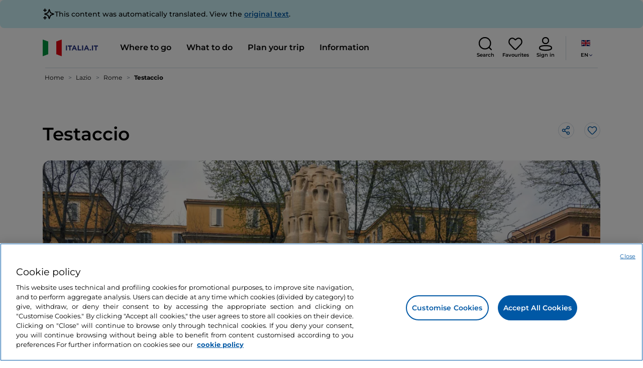

--- FILE ---
content_type: text/html;charset=utf-8
request_url: https://www.italia.it/en/lazio/rome/headquarter
body_size: 32330
content:

<!DOCTYPE HTML>
<html lang="en">
    <head>
    
    
    




    <meta charset="UTF-8"/>
    <title>Testaccio - Italia.it</title>
    
    <meta name="template" content="proxy-poi"/>
    <meta name="viewport" content="width=device-width,initial-scale=1,minimum-scale=1,user-scalable=yes"/>

    
    <meta name="title" content="Testaccio - Italia.it"/>
    <meta name="description" content="Visit Testaccio in Italy. Find out the things to do and places to visit on your holiday."/>
    <script defer type="text/javascript" src="/.rum/@adobe/helix-rum-js@%5E2/dist/rum-standalone.js"></script>
<link rel="canonical" href="https://www.italia.it/en/lazio/rome/headquarter"/>
    <link rel="alternate" hreflang="en" href="https://www.italia.it/en/lazio/rome/headquarter"/>
    
        

            <link rel="alternate" hreflang="es" href="https://www.italia.it/es/lacio/roma/barrio-cabecera"/>
        
    
        

            <link rel="alternate" hreflang="it" href="https://www.italia.it/it/lazio/roma/quartiere-testaccio"/>
        
    
        

            <link rel="alternate" hreflang="de" href="https://www.italia.it/de/latium/rom/testaccio"/>
        
    

    
    
    
    
    
        <!-- HERO BG IMAGE - DYNAMIC MEDIA ON -->
        
    

    
    
    <meta property="og:title" content="Testaccio - Italia.it "/>
    <meta property="og:description" content="Visit Testaccio in Italy. Find out the things to do and places to visit on your holiday."/>
    <meta property="og:image" content="https://www.italia.it/content/dam/tdh/en/destinations/lazio/roma/quartiere-testaccio/media/2480X1000_testaccio_destination.jpg"/>
    <meta property="og:url" content="https://www.italia.it/en/lazio/rome/headquarter"/>
    <meta property="og:type" content="website"/>
    <meta property="og:site_name" content="Italia.it"/>
    
    
    <meta name="twitter:title" content="Testaccio - Italia.it"/>
    <meta name="twitter:description" content="Visit Testaccio in Italy. Find out the things to do and places to visit on your holiday."/>
    <meta name="twitter:image" content="https://www.italia.it/content/dam/tdh/en/destinations/lazio/roma/quartiere-testaccio/media/2480X1000_testaccio_destination.jpg"/>
    <meta name="twitter:url" content="https://www.italia.it/en/lazio/rome/headquarter"/>
    <meta name="twitter:card" content="summary"/>
    <meta name="twitter:site" content="@italia"/>

    


    
    



    
    <link rel="stylesheet" href="/etc.clientlibs/tdh/clientlibs/clientlib-dependencies.lc-c619409afa25ffec2aeb68471bffb1c4-lc.min.css" type="text/css">
<link rel="stylesheet" href="/etc.clientlibs/tdh/components/sections/description/clientlib.lc-def121149ccf76265ec70110565874d0-lc.min.css" type="text/css">
<link rel="stylesheet" href="/etc.clientlibs/tdh/components/editorials/ticketsdetail/clientlib.lc-05c69bcb0e84ed5db0b45f473dd1b691-lc.min.css" type="text/css">
<link rel="stylesheet" href="/etc.clientlibs/tdh/components/sections/rating/clientlib.lc-383f7be2955df185dc39603e0b771eb0-lc.min.css" type="text/css">
<link rel="stylesheet" href="/etc.clientlibs/tdh/components/editorials/next-opening/clientlib.lc-cb0b3a14d026417c079f572f74f3af30-lc.min.css" type="text/css">
<link rel="stylesheet" href="/etc.clientlibs/tdh/clientlibs/clientlib-modalMap.lc-ab3308ec0167d1d45b2842bdaa790347-lc.min.css" type="text/css">
<link rel="stylesheet" href="/etc.clientlibs/tdh/components/maps/map-sticky/clientlib.lc-8f200318e9cf881bfff49c37675af63b-lc.min.css" type="text/css">
<link rel="stylesheet" href="/etc.clientlibs/tdh/components/editorials/service-details/clientlib.lc-06e98fbca4dba3515286f85531a65415-lc.min.css" type="text/css">
<link rel="stylesheet" href="/etc.clientlibs/tdh/components/sections/powered-by/clientlib.lc-76677b0640cc40f7f28fdaff964c9ca1-lc.min.css" type="text/css">
<link rel="stylesheet" href="/etc.clientlibs/tdh/clientlibs/clientlib-teaser-card.lc-ab3a68ee2570d2aa203eb6641c042b92-lc.min.css" type="text/css">
<link rel="stylesheet" href="/etc.clientlibs/tdh/components/editorials/carousel-teaser-card-standard/clientlib.lc-4f651a91804fa50e6beb19fb3cf072b4-lc.min.css" type="text/css">
<link rel="stylesheet" href="/etc.clientlibs/tdh/components/editorials/timetabledetail/clientlib.lc-2bd41c7d5f745ead09a4f054befd89bd-lc.min.css" type="text/css">
<link rel="stylesheet" href="/etc.clientlibs/tdh/components/editorials/anchor-text/clientlib.lc-e4f7c893271a3be6179138eb86fd3aad-lc.min.css" type="text/css">
<link rel="stylesheet" href="/etc.clientlibs/tdh/components/editorials/image-360/clientlib.lc-a040521c90ade3df1c1c44eb1a272e67-lc.min.css" type="text/css">
<link rel="stylesheet" href="/etc.clientlibs/tdh/components/editorials/carousel-teaser-card-related/clientlib.lc-63aeadca3613bfaa4a3f2b8e681a8748-lc.min.css" type="text/css">
<link rel="stylesheet" href="/etc.clientlibs/tdh/clientlibs/clientlib-credits.lc-f6fae2547575efb33fe2192533421b32-lc.min.css" type="text/css">
<link rel="stylesheet" href="/etc.clientlibs/tdh/clientlibs/clientlib-simpleSlider.lc-3f1dd5088da77bc251042fa401885069-lc.min.css" type="text/css">
<link rel="stylesheet" href="/etc.clientlibs/tdh/components/sections/gallery/clientlib.lc-8728f18fc703bba2ac4ba73218535f55-lc.min.css" type="text/css">
<link rel="stylesheet" href="/etc.clientlibs/tdh/components/editorials/podcasts/sticky-podcast-carousel/clientlib.lc-861ead8e7c6794fd9782eedb38df6067-lc.min.css" type="text/css">
<link rel="stylesheet" href="/etc.clientlibs/tdh/components/editorials/reviews/clientlib.lc-3ddba616ab9a1f0e1687311257198202-lc.min.css" type="text/css">
<link rel="stylesheet" href="/etc.clientlibs/tdh/components/maps/map-service-menu/clientlib.lc-c93767610406a29a9db8807c2e6b6f0a-lc.min.css" type="text/css">
<link rel="stylesheet" href="/etc.clientlibs/tdh/components/editorials/credits-google/clientlib.lc-073c72f5b3680408210ca8b57a7ee747-lc.min.css" type="text/css">
<link rel="stylesheet" href="/etc.clientlibs/tdh/components/commons/header/clientlib.lc-36fba5d804df14bdb35f7897a86f625c-lc.min.css" type="text/css">
<link rel="stylesheet" href="/etc.clientlibs/tdh/components/commons/footer/clientlib.lc-5d70508947b0e42f4d692c213683d57e-lc.min.css" type="text/css">



<script>
    'use strict';window.AEM=window.AEM||{};window.AEM.target=window.AEM.target||{};window.AEM.components=window.AEM.components||{};window.AEM.components.heroAssets=window.AEM.components.heroAssets||{};
function addScriptAsync(src,id){return $jscomp.asyncExecutePromiseGeneratorFunction(function*(){if(typeof src!="string"||!src.startsWith("/content/dam/")||!src.startsWith("/etc.clientlibs/"))console.warn("not eligible link");else return new Promise((resolve,reject)=>{const s=document.createElement("script");s.setAttribute("src",window.location.origin+"/"+src);s.setAttribute("id",id);s.setAttribute("async","true");s.addEventListener("load",resolve);s.addEventListener("error",reject);document.head.appendChild(s)})})}
function addLink(src,id){return $jscomp.asyncExecutePromiseGeneratorFunction(function*(){if(typeof src!="string"||!src.startsWith("/content/dam/")||!src.startsWith("/etc.clientlibs/"))console.warn("not eligible link");else{const s=document.createElement("link");s.setAttribute("href",window.location.origin+"/"+src);s.setAttribute("id",id);s.setAttribute("async","true");s.setAttribute("rel","stylesheet");document.head.appendChild(s)}})}
function showLoader(){let $jscomp$optchain$tmpm293267902$0;($jscomp$optchain$tmpm293267902$0=document.querySelector("#general-mitur-loader"))==null?void 0:$jscomp$optchain$tmpm293267902$0.classList.remove("d-none")}function hideLoader(){let $jscomp$optchain$tmpm293267902$1;($jscomp$optchain$tmpm293267902$1=document.querySelector("#general-mitur-loader"))==null?void 0:$jscomp$optchain$tmpm293267902$1.classList.add("d-none")}
function showHero(){if(sessionStorage.getItem("flickering-first-time-fix")==null){sessionStorage.setItem("flickering-first-time-fix",true);let $jscomp$optchain$tmpm293267902$2;($jscomp$optchain$tmpm293267902$2=document.querySelector(".hero.carousel"))==null?void 0:$jscomp$optchain$tmpm293267902$2.classList.add("is-loaded","flickering-first-time-fix")}else{let $jscomp$optchain$tmpm293267902$3;($jscomp$optchain$tmpm293267902$3=document.querySelector(".hero.carousel"))==null?void 0:$jscomp$optchain$tmpm293267902$3.classList.add("is-loaded")}}
function hideHero(){let $jscomp$optchain$tmpm293267902$4;($jscomp$optchain$tmpm293267902$4=document.querySelector(".hero.carousel"))==null?void 0:$jscomp$optchain$tmpm293267902$4.classList.remove("is-loaded")}function onI18NReady(callbackSuccess){if(window.AEM&&window.AEM.i18n&&window.AEM.i18n.t!=null&&window.AEM.i18n.isInitialized==true)callbackSuccess();else setTimeout(function(){onI18NReady(callbackSuccess)},100)}
function onGigyaLibsReady(callbackSuccess){if(typeof window.gigya!="undefined"&&typeof window.gigyaAem!="undefined")callbackSuccess();else setTimeout(function(){onGigyaLibsReady(callbackSuccess)},500)}
function _initAdobeTargetClientlibs(){return $jscomp.asyncExecutePromiseGeneratorFunction(function*(){let isJsPresent=document.querySelector("#clientlibtargetsupportJS");let isCssPresent=document.querySelector("#clientlibtargetsupportCSS");if(!isCssPresent)addLink(window.clientlibs.targetSupportCSS,"clientlibtargetsupportCSS");if(!isJsPresent)yield addScriptAsync(window.clientlibs.targetSupportJS,"clientlibtargetsupportJS")})}
const _initNewsletterPopup=config=>{return $jscomp.asyncExecutePromiseGeneratorFunction(function*(){yield _initAdobeTargetClientlibs();config.labels={emailPlaceholder:window.AEM.i18n.t("mitur_newsletter_notification_emailPlaceholder"),invalidEmail:window.AEM.i18n.t("mitur_newsletter_notification_invalidEmail"),confirmButton:window.AEM.i18n.t("mitur_newsletter_notification_confirmButton")};if(config.imagesx){let toReplace=config.imagesx.substring(config.imagesx.lastIndexOf("."));let finalUrlImage=
config.imagesx.replace(toReplace,".app"+toReplace);config.imagesx=finalUrlImage}if(config.imagedx){let toReplace=config.imagedx.substring(config.imagedx.lastIndexOf("."));let finalUrlImage=config.imagedx.replace(toReplace,".app"+toReplace);config.imagedx=finalUrlImage}if(config.imageinfo){let toReplace=config.imageinfo.substring(config.imageinfo.lastIndexOf("."));let finalUrlImage=config.imageinfo.replace(toReplace,".app"+toReplace);config.imageinfo=finalUrlImage}onNewsletterNotificationReady(config)})};
const _initHeroAsset=config=>{Object.defineProperty(window.AEM.components.heroAssets,"runtimeConfig",{get:function(){return config},set:function(v){if(AEM&&AEM.components&&AEM.components.heroAssets&&AEM.components.heroAssets.renderComponent)AEM.components.heroAssets.renderComponent()}});window.AEM.components.heroAssets.runtimeConfig=config};window.AEM.target={initNewsletterPopup:_initNewsletterPopup,initHeroAsset:_initHeroAsset};
</script>
<script>
    pagesConfigs = {};
    pagesConfigs.currentPage = "/en/proxy-poi";
    pagesConfigs.homePage = "/en";
    pagesConfigs.refererPage = document.referrer;

    pagesConfigs.b2c = {};
    pagesConfigs.b2c.login = "/en/login";
    pagesConfigs.b2c.registration = "/en/registrazione";
    pagesConfigs.b2c.resetPassword = "/en/reset-password";
    pagesConfigs.b2c.forgotPassword = "/en/password-dimenticata";
    pagesConfigs.b2c.confirmDeleteAccount= "/en/conferma-eliminazione-profilo";
    pagesConfigs.b2c.errorDeleteAccount= "/en/errore-eliminazione-profilo";
    pagesConfigs.b2c.termsAndConditions = "/en/termini-e-condizioni";
    pagesConfigs.b2c.privacy = "/en/privacy-policy";
    pagesConfigs.b2c.profile = "/en/profilo";
    pagesConfigs.b2c.newsletterUnsubscriptionKO="/en/unsubscribe_newsletterko";
    pagesConfigs.b2c.newsletterUnsubscriptionOK="/en/unsubscribe_newsletterok";
    pagesConfigs.b2c.bookmarkPage="/en/profilo/wishlist";
    pagesConfigs.b2c.privacyMobileApp="";
    pagesConfigs.b2c.termsAndConditionsMobileApp="";

    pagesConfigs.b2b = {};
    pagesConfigs.b2b.login = "/en/b2b/login";
    pagesConfigs.b2b.registration = "";
    pagesConfigs.b2b.resetPassword = "/en/b2b/reset-password-b2b";
    pagesConfigs.b2b.forgotPassword = "/en/b2b/password-dimenticata-b2b";
    pagesConfigs.b2b.termsAndConditions = "/en/termini-e-condizioni";
    pagesConfigs.b2b.privacy = "/en/privacy-policy";
    pagesConfigs.b2b.profile = "/en/b2b/area-privata";
    pagesConfigs.b2b.formRegistration = "";
    pagesConfigs.b2b.ticketArea = "/en/b2b/area-privata/area-ticketing";
    pagesConfigs.b2b.ticketCreateArea = "/en/b2b/area-privata/area-ticketing/create-ticket";
    pagesConfigs.b2b.updateTicket = "/en/b2b/area-privata/area-ticketing/update-ticket";
</script>
<script>
    regexConfigs = {};
    regexConfigs.email = "^\\b[A\u002DZa\u002Dz0\u002D9._%+\u002D]+@[A\u002DZa\u002Dz0\u002D9.\u002D]+\\.[A\u002DZa\u002Dz]+\\b$";
    regexConfigs.telephone = "^\\d{5,14}$";

    wcmmode = {};
    wcmmode.disabled = true;
    wcmmode.edit = false;
    wcmmode.preview = false;
    wcmmode.isAuthor=false;
    googleClient = {};
    googleClient.ApiKey = "AIzaSyApZJ7oPVvgjUh15s7f36e7797XN1AhuOg";
    googleClient.enabledReviews = false;
    googleClient.enabledBookmarks = false;
    googleClient.enabledShare = true;
    googleClient.suggestionDigits = 3;
    googleClient.defaultRadius = 10000;

    currentPage = {};
    currentPage.template = "/conf/tdh/settings/wcm/templates/proxy-poi";
    currentPage.name = "proxy-poi";
    currentPage.title = "proxy-poi";
	currentPage.aiChosenTag = ""
	currentPage.additionaltags = ""

    commonProperties = {};
    commonProperties.resourcesPath = "/etc.clientlibs/tdh/clientlibs/clientlib-resources";
    commonProperties.language = "en";
    commonProperties.enableTitleBookmarks = false;

    clientlibs = {};
    clientlibs.targetSupportJS = "/etc.clientlibs/tdh/clientlibs/clientlib-target-support.lc-72c184e3442be84dd06aa19c46a3233f-lc.min.js";
    clientlibs.targetSupportCSS = "/etc.clientlibs/tdh/clientlibs/clientlib-target-support.lc-8a4b464614fdc997be6fc364994b6e3c-lc.min.css";
</script>
<script>
    algoliaConfigs = {};
    algoliaConfigs.applicationId = "G75K8JZFIV"
    algoliaConfigs.searchOnlyApiKey = "a741097f7d7321d4db9fff0bdebd7d1f"
    algoliaConfigs.indexMapping = {"touristguide_index":"touristguide_object_index_prod","entertainment_index":"entertainment_object_index_prod","auto_listing_index":"auto_listing_object_index_prod","itinerary_index":"itinerary_object_index_prod","accommodation_index":"accommodation_object_index_prod","auto_listing_hotel_index":"auto_listing_hotel_object_index_prod","watertransport_index":"watertransport_object_index_prod","hprandommobileapp_index":"hprandommobileapp_object_index_prod","generic_index":"generic_object_index_prod","touroperator_index":"touroperator_object_index_prod","religiouspath_index":"religiouspath_object_index_prod","article_index":"article_object_index_prod","event_index":"event_object_index_prod","beachfacilities_index":"beachfacilities_object_index_prod","foodandwine_index":"foodandwine_object_index_prod","destination_index":"destination_object_index_prod","innovations_index":"innovations_object_index_prod","landtransport_index":"landtransport_object_index_prod","experience_index":"experience_object_index_prod","meetingsandexhibition_index":"meetingsandexhibition_object_index_prod","restaurant_index":"restaurant_object_index_prod","thermalbaths_index":"thermalbaths_object_index_prod","beacon_index":"beacon_object_index_prod","airtransport_index":"airtransport_object_index_prod"}
    algoliaConfigs.sortingIndexMap = [{"index":"event_index","indexSorting":["Event","Event:eventStartDateTime_asc","Event:firstPublicationDateTime_desc"]},{"index":"itinerary_index","indexSorting":["Itinerary","Itinerary:difficultyLevel_asc","Itinerary:difficultyLevel_desc","Itinerary:structuredDurationDays_asc","Itinerary:structuredDurationDays_desc","Itinerary:firstPublicationDateTime_desc"]},{"index":"article_index","indexSorting":["Article","Article:firstPublicationDateTime_desc","Article:title_asc","Article:title_desc"]},{"index":"destination_index","indexSorting":["Destination","Destination:firstPublicationDateTime_desc","Destination:title_asc","Destination:title_desc"]},{"index":"restaurant_index","indexSorting":["Restaurant","Restaurant:priceLevel_asc","Restaurant:priceLevel_desc","Restaurant:firstPublicationDateTime_desc"]},{"index":"accommodation_index","indexSorting":["Accommodation","Accommodation:title_asc","Accommodation:title_desc"]},{"index":"experience_index","indexSorting":["Experience","Experience:firstPublicationDateTime_desc","Experience:title_asc","Experience:title_desc"]}]
    algoliaConfigs.configFilters = [{"typeAlgoliaState":"All","indexName":"generic_object_index_prod_{lang}","active":true,"hits":[],"numberOfHits":0,"numberOfPages":0,"showMap":false,"params":{"page":0,"hitsPerPage":10}},{"typeAlgoliaState":"Destination","active":false,"indexName":"destination_object_index_prod_{lang}","hits":[],"numberOfHits":0,"numberOfPages":0,"showMap":true,"params":{"page":0,"hitsPerPage":10}},{"typeAlgoliaState":"Article","indexName":"article_object_index_prod_{lang}","active":false,"hits":[],"numberOfHits":0,"numberOfPages":0,"showMap":true,"params":{"page":0,"hitsPerPage":10}},{"typeAlgoliaState":"Event","indexName":"event_object_index_prod_{lang}","active":false,"hits":[],"numberOfHits":0,"numberOfPages":0,"showMap":true,"params":{"page":0,"hitsPerPage":10}},{"typeAlgoliaState":"Itinerary","indexName":"itinerary_object_index_prod_{lang}","active":false,"hits":[],"numberOfHits":0,"numberOfPages":0,"showMap":true,"params":{"page":0,"hitsPerPage":10}},{"typeAlgoliaState":"Restaurant","indexName":"restaurant_object_index_prod_{lang}","active":false,"hits":[],"numberOfHits":0,"numberOfPages":0,"showMap":true,"params":{"page":0,"hitsPerPage":10}},{"typeAlgoliaState":"Accommodation","indexName":"accommodation_object_index_prod_{lang}","active":false,"showMap":true,"hits":[],"numberOfHits":0,"numberOfPages":0,"params":{"page":0,"hitsPerPage":10}},{"typeAlgoliaState":"Touroperator","indexName":"touroperator_object_index_prod_{lang}","active":false,"showMap":true,"hits":[],"numberOfHits":0,"numberOfPages":0,"params":{"page":0,"hitsPerPage":10}},{"typeAlgoliaState":"Touristguide","indexName":"touristguide_object_index_prod_{lang}","active":false,"showMap":true,"hits":[],"numberOfHits":0,"numberOfPages":0,"params":{"page":0,"hitsPerPage":10}},{"typeAlgoliaState":"Experience","indexName":"experience_object_index_prod_{lang}","active":false,"showMap":true,"hits":[],"numberOfHits":0,"numberOfPages":0,"params":{"page":0,"hitsPerPage":10}},{"typeAlgoliaState":"Beachfacilities","indexName":"beachfacilities_object_index_prod_{lang}","active":false,"showMap":true,"hits":[],"numberOfHits":0,"numberOfPages":0,"params":{"page":0,"hitsPerPage":10}},{"typeAlgoliaState":"Entertainment","indexName":"entertainment_object_index_prod_{lang}","active":false,"showMap":true,"hits":[],"numberOfHits":0,"numberOfPages":0,"params":{"page":0,"hitsPerPage":10}},{"typeAlgoliaState":"Foodandwine","indexName":"foodandwine_object_index_prod_{lang}","active":false,"showMap":true,"hits":[],"numberOfHits":0,"numberOfPages":0,"params":{"page":0,"hitsPerPage":10}},{"typeAlgoliaState":"Innovations","indexName":"innovations_object_index_prod_{lang}","active":false,"showMap":true,"hits":[],"numberOfHits":0,"numberOfPages":0,"params":{"page":0,"hitsPerPage":10}},{"typeAlgoliaState":"Airtransport","indexName":"airtransport_object_index_prod_{lang}","active":false,"showMap":true,"hits":[],"numberOfHits":0,"numberOfPages":0,"params":{"page":0,"hitsPerPage":10}},{"typeAlgoliaState":"Landtransport","indexName":"landtransport_object_index_prod_{lang}","active":false,"showMap":true,"hits":[],"numberOfHits":0,"numberOfPages":0,"params":{"page":0,"hitsPerPage":10}},{"typeAlgoliaState":"Watertransport","indexName":"watertransport_object_index_prod_{lang}","active":false,"showMap":true,"hits":[],"numberOfHits":0,"numberOfPages":0,"params":{"page":0,"hitsPerPage":10}},{"typeAlgoliaState":"Thermalbaths","indexName":"thermalbaths_object_index_prod_{lang}","active":false,"showMap":true,"hits":[],"numberOfHits":0,"numberOfPages":0,"params":{"page":0,"hitsPerPage":10}}]
    algoliaConfigs.configRestaurantFilters = [{"typeAlgoliaState":"Restaurant","indexName":"restaurant_object_index_prod_{lang}","active":true,"hits":[],"numberOfHits":0,"numberOfPages":0,"facets":["region","city","bookable","listOfServices.title","mainType","priceLevel"],"params":{"page":0,"hitsPerPage":12,"facetFilters":[]}},{"typeAlgoliaState":"Restaurant:priceLevel_asc","indexName":"restaurant_object_index_prod_{lang}_priceLevel_asc","active":false,"hits":[],"numberOfHits":0,"numberOfPages":0,"facets":["region","city","bookable","listOfServices.title","mainType","priceLevel"],"params":{"page":0,"hitsPerPage":12,"facetFilters":[]}},{"typeAlgoliaState":"Restaurant:priceLevel_desc","indexName":"restaurant_object_index_prod_{lang}_priceLevel_desc","active":false,"hits":[],"numberOfHits":0,"numberOfPages":0,"facets":["region","city","bookable","listOfServices.title","mainType","priceLevel"],"params":{"page":0,"hitsPerPage":12,"facetFilters":[]}}]
    algoliaConfigs.isEnableShowMap = true
    algoliaConfigs.isSiteEnableGeneralSearch = false
    algoliaConfigs.isSiteEnablePrefilteredAlgolia = false
    algoliaConfigs.isSiteEnableTeaserListingAlgolia = false
</script>
<script>
    easepickConfig = {
        css: {
            bundle: "/etc.clientlibs/tdh/clientlibs/clientlib-easy-pick-bundle.min.css",
            custom: "/etc.clientlibs/tdh/clientlibs/clientlib-easy-pick-custom.min.css",
            disableTooltip: "/etc.clientlibs/tdh/clientlibs/clientlib-easy-pick-disable-tooltips.min.css",
            cancelBtn: "/etc.clientlibs/tdh/clientlibs/clientlib-easy-pick-custom-cancel-cta.min.css",
            bookingSearch: "/etc.clientlibs/tdh/clientlibs/clientlib-easepick-custom-booking-search.min.css",
         bookingSearchDeparture:"/etc.clientlibs/tdh/clientlibs/clientlib-easepick-custom-booking-search-departure.min.css"
        }
    }
</script>


<script> aemTags= "aem|en|editorial-taxonomy : TO GO (Destinazioni) / region01 / lazio / lazio,aem|en|editorial-taxonomy : TO GO (Destinazioni) / geographical distribution / center02 / centre,aem|en|editorial-taxonomy : TO GO (Destinazioni) / cities / municipality / rome,aem|en|editorial-taxonomy : TO DO (cosa fare) / art and culture01 / monument02 / neighborhood,aem|en|editorial-taxonomy : TO DO (cosa fare) / art and culture01 / museums02 / museums,aem|en|editorial-taxonomy : TO DO (cosa fare) / art and culture01 / monument02 / monument,aem|en|editorial-taxonomy : TO DO (cosa fare) / events / food and wine event / market"</script>


    <meta name="google-site-verification" content="Vk5nJEewDKmyG844X9NG4kEACOFg3RE2cZXbtturNr5"/>

    <meta name="msvalidate.01" content="Vk5nJEewDKmyG844X9NG4kEACOFg3RE2cZXbtturNr5"/>






<script>
     cfConfigs = {};
     cfConfigs.path = "/content/dam/tdh/en/destinations/lazio/roma/quartiere-testaccio/quartiere-testaccio"
</script>



<script>
    cfData = {};
    cfData.contentID = "aem_destination_09f8dcb9ff8dd3f56a66511c4f6fa9d5e186738dba4e5bf155f74e6fa9842b30_20230331093808008";
    cfData.destinationRelatedList ="aem_destination_1854";
    cfData.category ="bank,finance,point_of_interest,establishment";
</script>

    
    
    

    

    


        <script type="text/javascript" src="//assets.adobedtm.com/fbbe88ade60e/4156b9bd2b0f/launch-49bbdc60639d.min.js" async></script>


    
    
    

    
    
    <script async src="/etc.clientlibs/core/wcm/components/commons/datalayer/v2/clientlibs/core.wcm.components.commons.datalayer.v2.lc-1e0136bad0acfb78be509234578e44f9-lc.min.js"></script>


    
    <script async src="/etc.clientlibs/core/wcm/components/commons/datalayer/acdl/core.wcm.components.commons.datalayer.acdl.lc-bf921af342fd2c40139671dbf0920a1f-lc.min.js"></script>



    
    
    
        <link rel="apple-touch-icon" sizes="152x152" href="/content/dam/tdh/static-resources/favicon/apple-icon-152x152.png"/>
        <link rel="apple-touch-icon" sizes="144x144" href="/content/dam/tdh/static-resources/favicon/apple-icon-144x144.png"/>
        <link rel="apple-touch-icon" sizes="180x180" href="/content/dam/tdh/static-resources/favicon/apple-icon-180x180.png"/>
        <link rel="apple-touch-icon" sizes="120x120" href="/content/dam/tdh/static-resources/favicon/apple-icon-120x120.png"/>
        <link rel="apple-touch-icon" sizes="57x57" href="/content/dam/tdh/static-resources/favicon/apple-icon-57x57.png"/>
        <link rel="apple-touch-icon" sizes="114x114" href="/content/dam/tdh/static-resources/favicon/apple-icon-114x114.png"/>
        <link rel="apple-touch-icon" sizes="60x60" href="/content/dam/tdh/static-resources/favicon/apple-icon-60x60.png"/>
        <link rel="apple-touch-icon" sizes="72x72" href="/content/dam/tdh/static-resources/favicon/apple-icon-72x72.png"/>
        <link rel="icon" type="image/png" sizes="32x32" href="/content/dam/tdh/static-resources/favicon/favicon-32x32.png"/>
        <link rel="icon" type="image/png" sizes="96x96" href="/content/dam/tdh/static-resources/favicon/favicon-96x96.png"/>
        <link rel="apple-touch-icon" sizes="76x76" href="/content/dam/tdh/static-resources/favicon/apple-icon-76x76.png"/>
        <link rel="icon" type="image/png" sizes="192x192" href="/content/dam/tdh/static-resources/favicon/android-icon-192x192.png"/>
        <link rel="icon" type="image/png" sizes="16x16" href="/content/dam/tdh/static-resources/favicon/favicon-16x16.png"/>
        <meta name="msapplication-TileImage" content="/content/dam/tdh/static-resources/favicon/ms-icon-144x144.png"/>
    
    
    <link rel="icon" sizes="192x192" href="/content/dam/tdh/static-resources/favicon/icon-192x192.png"/>
    <link rel="apple-touch-icon" sizes="192x192" href="/content/dam/tdh/static-resources/favicon/apple-icon-192x192.png"/>
    <link rel="apple-touch-icon-precomposed" sizes="192x192" href="/content/dam/tdh/static-resources/favicon/apple-icon-precomposed-192x192.png"/>
    <link rel="icon" type="image/png" sizes="36x36" href="/content/dam/tdh/static-resources/favicon/android-icon-36x36.png"/>
    <link rel="icon" type="image/png" sizes="48x48" href="/content/dam/tdh/static-resources/favicon/android-icon-48x48.png"/>
    <link rel="icon" type="image/png" sizes="72x72" href="/content/dam/tdh/static-resources/favicon/android-icon-72x72.png"/>
    <link rel="icon" type="image/png" sizes="96x96" href="/content/dam/tdh/static-resources/favicon/android-icon-96x96.png"/>
    <link rel="icon" type="image/png" sizes="144x144" href="/content/dam/tdh/static-resources/favicon/android-icon-144x144.png"/>
    <meta name="msapplication-TileColor" content="#ffffff"/>
    <meta name="application-TileImage" content="/content/dam/tdh/static-resources/favicon/ms-icon-70x70.png"/>
    <meta name="msapplication-TileImage" content="/content/dam/tdh/static-resources/favicon/ms-icon-150x150.png"/>
    <meta name="msapplication-TileImage" content="/content/dam/tdh/static-resources/favicon/ms-icon-310x310.png"/>
    <meta name="theme-color" content="#ffffff"/>

            
    <!--montserrat-regular - latin -->
    <link rel="preload" href="/etc.clientlibs/tdh/clientlibs/clientlib-dependencies/resources/fonts/montserrat-v23-latin-regular.woff2" as="font" type="font/woff2" crossorigin="anonymous"/>
    <!-- montserrat-600 - latin-->
    <link rel="preload" href="/etc.clientlibs/tdh/clientlibs/clientlib-dependencies/resources/fonts/montserrat-v23-latin-600.woff2" as="font" type="font/woff2" crossorigin="anonymous"/>
    <!--montserrat-700 - latin -->
    <link rel="preload" href="/etc.clientlibs/tdh/clientlibs/clientlib-dependencies/resources/fonts/montserrat-v23-latin-700.woff2" as="font" type="font/woff2" crossorigin="anonymous"/>

    
</head>
    <body class="page-proxy-poi page basicpage" id="/assets.html/content/dam/tdh/it/interests/lombardia/milano-molto-piu-della-capitale-della-moda" data-cmp-link-accessibility-enabled data-cmp-link-accessibility-text="opens in a new tab" data-cmp-data-layer-enabled data-cmp-data-layer-name="adobeDataLayer">
        <script>
          var dataLayerName = 'adobeDataLayer' || 'adobeDataLayer';
          window[dataLayerName] = window[dataLayerName] || [];
          window[dataLayerName].push({
              page: JSON.parse("{\x22\/assets.html\/content\/dam\/tdh\/it\/interests\/lombardia\/milano\u002Dmolto\u002Dpiu\u002Ddella\u002Dcapitale\u002Ddella\u002Dmoda\x22:{\x22@type\x22:\x22tdh\/components\/structure\/page\u002Dproxy\u002Dpoi\x22,\x22repo:modifyDate\x22:\x222025\u002D07\u002D21T09:44:48Z\x22,\x22dc:title\x22:\x22proxy\u002Dpoi\x22,\x22xdm:template\x22:\x22\/conf\/tdh\/settings\/wcm\/templates\/proxy\u002Dpoi\x22,\x22xdm:language\x22:\x22en\x22,\x22xdm:tags\x22:[],\x22repo:path\x22:\x22\/content\/tdh\/en\/proxy\u002Dpoi.html\x22}}"),
              event:'cmp:show',
              eventInfo: {
                  path: 'page.\/assets.html\/content\/dam\/tdh\/it\/interests\/lombardia\/milano\u002Dmolto\u002Dpiu\u002Ddella\u002Dcapitale\u002Ddella\u002Dmoda'
              }
          });
        </script>
        
        
            




            





<div class="skip-menu-button d-none" aria-label="Skip menu">
    <a class="skip-menu-button__text" href="#content" rel='nofollow'>Skip menu</a>
</div>
<header class="header__main-header">
    <!-- HEADER HERE -->
    


    



    

    <div class="translation-banner">
    <div class="container">
        <span class="translation-banner__icon"></span>
        <div class="translation-banner__text-body">
            <p>This content was automatically translated. View the <a href="https://www.italia.it/it/lazio/roma/quartiere-testaccio">original text</a>.</p>
        </div>
    </div>
</div>


    


    


<nav class="navbar navbar-expand-xl navbar-main__container navbar-main__container--white" aria-label="Navbar">
    <div class="container">
        <div class="col-2 col-xl-9 d-flex align-items-center">
            
                <a class="col-2" href="/en" aria-label="Home">
                <picture>
                    <img src="https://tourismmedia.italia.it/is/image/mitur/logoitalia-1" loading="lazy" class="navbar-main__brand-logo"/>
                </picture>
                
                </a>
            
            <div class="collapse navbar-collapse  navbar-main__container-collapse navbar-main__container-collapse__V2" id="navbarCollapse">
                <div>
                    <div class="navbar-main__side-menu-header">
                        
                            <a class="col-10" href="/en" aria-label="Home">
                            <picture>
                                <img src="https://tourismmedia.italia.it/is/image/mitur/logoitalia-1" srcset="/content/dam/tdh/loghi/logoitalia.png" loading="lazy" class="navbar-main__brand-logo"/>
                            </picture>
                            
                            </a>
                        
                        <button class="navbar-toggler navbar-main__toggle-menu col-2 navbar-main__css-icon navbar-main__close-icon-img" type="button" data-toggle="collapse" data-target="#navbarCollapse" aria-controls="navbarCollapse" aria-expanded="false" aria-label="Toggle navigation">
                        </button>
                    </div>
                    <ul id="menubar" class="navbar-nav mr-auto" role="menubar" aria-label="Menu" tabindex="-2">
                        <li class="nav-item" role="menuitem">
                            


    <a id="menu-where-to-go" href="#" class="nav-link navbar-main__navbar-link navbar-main__navbar-link--has-section" role="menuitem" tabindex="0" aria-label="Where to go" aria-haspopup="true" aria-expanded="false" data-componenttype="tdh/components/commons/header/main-menu">
        <span>Where to go</span>
        <span class="navbar-main__chevron-icon-img"></span>
    </a>

<div class="container navbar-main_main-menu">
    <div id="main-menu-where-to-go" class="navbar-main_section--hidden" data-last-item="false">
        <div class="container">
            <div class="component-main-menu__container">
                <div class="component-main-menu__content-box">
                    <span class="component-main-menu__section-title">
                        Choose your destination
                    </span>
                    <p>
                        Sea, mountains, cities, national parks and UNESCO sites: in Italy every destination is a unique experience to be fully enjoyed.<br />

                    </p>
                    
                    <div class="component-main-menu__3-columns ">
                        
    
        
        

        
        

        
    
        
        

        
        

        
    
        
        

        
        

        
    
        
        

        
        

        
    
        
        

        
        

        
    
        
        

        
        

        
    
    

                    </div>
                    <div class="component-main-menu__3-columns">
                        
    
        
        

        
        

        
            <div>
                
                    <a class="component-main-menu__title hover-primary-2" aria-label="Cities" tabindex="-1" href="/en/italy/italian-cities">Cities</a>
                
                
                
                    
                        <a class="component-main-menu_anchor-link  d-lg-flex" href="/en/lazio/rome" aria-label="Rome" tabindex="-1" data-componenttype="tdh/components/commons/header/main-menu" data-componentname="Choose your destination">
                            <span class="component-main-menu__icon icon-arrow-slider color--primary-1 s-10x10 me-1"></span>
                            Rome
                        </a>
                    
                
                    
                        <a class="component-main-menu_anchor-link  d-lg-flex" href="/en/veneto/venice" aria-label="Venice" tabindex="-1" data-componenttype="tdh/components/commons/header/main-menu" data-componentname="Choose your destination">
                            <span class="component-main-menu__icon icon-arrow-slider color--primary-1 s-10x10 me-1"></span>
                            Venice
                        </a>
                    
                
                    
                        <a class="component-main-menu_anchor-link  d-lg-flex" href="/en/lombardy/milan" aria-label="Milan" tabindex="-1" data-componenttype="tdh/components/commons/header/main-menu" data-componentname="Choose your destination">
                            <span class="component-main-menu__icon icon-arrow-slider color--primary-1 s-10x10 me-1"></span>
                            Milan
                        </a>
                    
                
                <a class="component-main-menu_anchor-link--show-all show-all-link hover-primary-2" href="/en/italy/italian-cities" tabindex="-1" aria-label="See all" data-componenttype="tdh/components/commons/header/main-menu" data-componentname="Choose your destination">
                    See all
                    <span class="component-main-menu__icon icon-arrow-right s-20x20 show-all-arrow"></span>
                </a>
            </div>
        
    
        
        

        
        

        
            <div>
                
                    <a class="component-main-menu__title hover-primary-2" aria-label="Regions" tabindex="-1" href="/en/italy/italian-regions">Regions</a>
                
                
                
                    
                        <a class="component-main-menu_anchor-link  d-lg-flex" href="/en/lazio" aria-label="Lazio" tabindex="-1" data-componenttype="tdh/components/commons/header/main-menu" data-componentname="Choose your destination">
                            <span class="component-main-menu__icon icon-arrow-slider color--primary-1 s-10x10 me-1"></span>
                            Lazio
                        </a>
                    
                
                    
                        <a class="component-main-menu_anchor-link  d-lg-flex" href="/en/sardinia" aria-label="Sardinia" tabindex="-1" data-componenttype="tdh/components/commons/header/main-menu" data-componentname="Choose your destination">
                            <span class="component-main-menu__icon icon-arrow-slider color--primary-1 s-10x10 me-1"></span>
                            Sardinia
                        </a>
                    
                
                    
                        <a class="component-main-menu_anchor-link  d-lg-flex" href="/en/sicily" aria-label="Sicily" tabindex="-1" data-componenttype="tdh/components/commons/header/main-menu" data-componentname="Choose your destination">
                            <span class="component-main-menu__icon icon-arrow-slider color--primary-1 s-10x10 me-1"></span>
                            Sicily
                        </a>
                    
                
                <a class="component-main-menu_anchor-link--show-all show-all-link hover-primary-2" href="/en/italy/italian-regions" tabindex="-1" aria-label="See all" data-componenttype="tdh/components/commons/header/main-menu" data-componentname="Choose your destination">
                    See all
                    <span class="component-main-menu__icon icon-arrow-right s-20x20 show-all-arrow"></span>
                </a>
            </div>
        
    
        
        

        
        

        
            <div>
                
                    <a class="component-main-menu__title hover-primary-2" aria-label="Tourist destinations" tabindex="-1" href="/en/italy/tourist-destinations">Tourist destinations</a>
                
                
                
                    
                        <a class="component-main-menu_anchor-link  d-lg-flex" href="/en/italy/lake-garda-endless-emotions" aria-label="Lake Garda" tabindex="-1" data-componenttype="tdh/components/commons/header/main-menu" data-componentname="Choose your destination">
                            <span class="component-main-menu__icon icon-arrow-slider color--primary-1 s-10x10 me-1"></span>
                            Lake Garda
                        </a>
                    
                
                    
                        <a class="component-main-menu_anchor-link  d-lg-flex" href="/en/puglia/gargano" aria-label="Gargano" tabindex="-1" data-componenttype="tdh/components/commons/header/main-menu" data-componentname="Choose your destination">
                            <span class="component-main-menu__icon icon-arrow-slider color--primary-1 s-10x10 me-1"></span>
                            Gargano
                        </a>
                    
                
                    
                        <a class="component-main-menu_anchor-link  d-lg-flex" href="/en/italy/lake-maggiore-villages-islands-castles" aria-label="Lake Maggiore" tabindex="-1" data-componenttype="tdh/components/commons/header/main-menu" data-componentname="Choose your destination">
                            <span class="component-main-menu__icon icon-arrow-slider color--primary-1 s-10x10 me-1"></span>
                            Lake Maggiore
                        </a>
                    
                
                <a class="component-main-menu_anchor-link--show-all show-all-link hover-primary-2" href="/en/italy/tourist-destinations" tabindex="-1" aria-label="See all" data-componenttype="tdh/components/commons/header/main-menu" data-componentname="Choose your destination">
                    See all
                    <span class="component-main-menu__icon icon-arrow-right s-20x20 show-all-arrow"></span>
                </a>
            </div>
        
    
        
        

        
        

        
            <div>
                
                    <a class="component-main-menu__title hover-primary-2" aria-label="Sea" data-mobile-label="Sea" tabindex="-1" href="/en/italy/sea-beach-and-smaller-islands">Sea</a>
                
                
                
                    
                        <a class="component-main-menu_anchor-link  d-lg-flex" href="/en/sicily/lampedusa-island" aria-label="Lampedusa" tabindex="-1" data-componenttype="tdh/components/commons/header/main-menu" data-componentname="Choose your destination">
                            <span class="component-main-menu__icon icon-arrow-slider color--primary-1 s-10x10 me-1"></span>
                            Lampedusa
                        </a>
                    
                
                    
                        <a class="component-main-menu_anchor-link  d-lg-flex" href="/en/campania/isole-del-golfo-capri-procida-ischia" aria-label="Capri, Procida, Ischia" tabindex="-1" data-componenttype="tdh/components/commons/header/main-menu" data-componentname="Choose your destination">
                            <span class="component-main-menu__icon icon-arrow-slider color--primary-1 s-10x10 me-1"></span>
                            Capri, Procida, Ischia
                        </a>
                    
                
                    
                        <a class="component-main-menu_anchor-link  d-lg-flex" href="/en/sardinia/costa-smeralda" aria-label="Costa Smeralda" tabindex="-1" data-componenttype="tdh/components/commons/header/main-menu" data-componentname="Choose your destination">
                            <span class="component-main-menu__icon icon-arrow-slider color--primary-1 s-10x10 me-1"></span>
                            Costa Smeralda
                        </a>
                    
                
                <a class="component-main-menu_anchor-link--show-all show-all-link hover-primary-2" href="/en/italy/sea-beach-and-smaller-islands" tabindex="-1" aria-label="See all" data-componenttype="tdh/components/commons/header/main-menu" data-componentname="Choose your destination">
                    See all
                    <span class="component-main-menu__icon icon-arrow-right s-20x20 show-all-arrow"></span>
                </a>
            </div>
        
    
        
        

        
        

        
            <div>
                
                    <a class="component-main-menu__title hover-primary-2" aria-label="Mountain" data-mobile-label="Mountain" tabindex="-1" href="/en/italy/mountain-destinations">Mountain</a>
                
                
                
                    
                        <a class="component-main-menu_anchor-link  d-lg-flex" href="/en/trentino/madonna-di-campiglio" aria-label="Madonna di Campiglio" tabindex="-1" data-componenttype="tdh/components/commons/header/main-menu" data-componentname="Choose your destination">
                            <span class="component-main-menu__icon icon-arrow-slider color--primary-1 s-10x10 me-1"></span>
                            Madonna di Campiglio
                        </a>
                    
                
                    
                        <a class="component-main-menu_anchor-link  d-lg-flex" href="/en/aosta-valley/courmayeur-style-and-tradition" aria-label="Courmayeur" tabindex="-1" data-componenttype="tdh/components/commons/header/main-menu" data-componentname="Choose your destination">
                            <span class="component-main-menu__icon icon-arrow-slider color--primary-1 s-10x10 me-1"></span>
                            Courmayeur
                        </a>
                    
                
                    
                        <a class="component-main-menu_anchor-link  d-lg-flex" href="/en/veneto/cortina-dampezzo" aria-label="Cortina d&#39;Ampezzo" tabindex="-1" data-componenttype="tdh/components/commons/header/main-menu" data-componentname="Choose your destination">
                            <span class="component-main-menu__icon icon-arrow-slider color--primary-1 s-10x10 me-1"></span>
                            Cortina d&#39;Ampezzo
                        </a>
                    
                
                <a class="component-main-menu_anchor-link--show-all show-all-link hover-primary-2" href="/en/italy/mountain-destinations" tabindex="-1" aria-label="See all" data-componenttype="tdh/components/commons/header/main-menu" data-componentname="Choose your destination">
                    See all
                    <span class="component-main-menu__icon icon-arrow-right s-20x20 show-all-arrow"></span>
                </a>
            </div>
        
    
        
        

        
        

        
            <div>
                
                    <a class="component-main-menu__title hover-primary-2" aria-label="Countryside" data-mobile-label="Countryside" tabindex="-1" href="/en/italy/things-to-do/nature/countryside-hills">Countryside</a>
                
                
                
                    
                        <a class="component-main-menu_anchor-link  d-lg-flex" href="/en/tuscany/capalbio-and-maremma-regional-park" aria-label="Maremma Toscana" tabindex="-1" data-componenttype="tdh/components/commons/header/main-menu" data-componentname="Choose your destination">
                            <span class="component-main-menu__icon icon-arrow-slider color--primary-1 s-10x10 me-1"></span>
                            Maremma Toscana
                        </a>
                    
                
                    
                        <a class="component-main-menu_anchor-link  d-lg-flex" href="/en/tuscany/chianti" aria-label="Chianti" tabindex="-1" data-componenttype="tdh/components/commons/header/main-menu" data-componentname="Choose your destination">
                            <span class="component-main-menu__icon icon-arrow-slider color--primary-1 s-10x10 me-1"></span>
                            Chianti
                        </a>
                    
                
                    
                        <a class="component-main-menu_anchor-link  d-lg-flex" href="/en/sardinia/barbagia" aria-label="Barbagia" tabindex="-1" data-componenttype="tdh/components/commons/header/main-menu" data-componentname="Choose your destination">
                            <span class="component-main-menu__icon icon-arrow-slider color--primary-1 s-10x10 me-1"></span>
                            Barbagia
                        </a>
                    
                
                <a class="component-main-menu_anchor-link--show-all show-all-link hover-primary-2" href="/en/italy/things-to-do/nature/countryside-hills" tabindex="-1" aria-label="See all" data-componenttype="tdh/components/commons/header/main-menu" data-componentname="Choose your destination">
                    See all
                    <span class="component-main-menu__icon icon-arrow-right s-20x20 show-all-arrow"></span>
                </a>
            </div>
        
    
    <div>
        
        
            
            
        
    </div>

                    </div>
                    <a href="/en/italy" class="btn component-main-menu__button-cta" data-componenttype="tdh/components/commons/header/main-menu" data-componentname="Choose your destination">
                        All destinations
                    </a>
                </div>
                <div class="component-main-menu__images-box">
                    <div class="component-main-menu__2-images-grid">
                        
                        
                            
                            
    
    
    
        <a href="/en/italy/things-to-do/art-culture/villages-borghi" class="component-main-menu__image-card" tabindex="-1" data-componenttype="tdh/components/commons/header/main-menu" data-componentname="Choose your destination">
            <picture>
                <img src="https://tourismmedia.italia.it/is/image/mitur/319X213_borghi_strada" loading="lazy" class="component-main-menu__image-card-image"/>
            </picture>
			 
            <div class="component-main-menu__image-overlay">
                Villages
            </div>
        </a>
    

                        
                            
                            
    
    
    
        <a href="/en/italy/things-to-do/art-culture/unesco-world-heritage-sites-italy" class="component-main-menu__image-card" tabindex="-1" data-componenttype="tdh/components/commons/header/main-menu" data-componentname="Choose your destination">
            <picture>
                <img src="https://tourismmedia.italia.it/is/image/mitur/319X213_siti_unesco_roma-1" loading="lazy" class="component-main-menu__image-card-image"/>
            </picture>
			 
            <div class="component-main-menu__image-overlay">
                UNESCO sites
            </div>
        </a>
    

                        
                            
                            
    
    
    
        <a href="/en/italy/things-to-do/nature/national-parks" class="component-main-menu__image-card" tabindex="-1" data-componenttype="tdh/components/commons/header/main-menu" data-componentname="Choose your destination">
            <picture>
                <img src="https://tourismmedia.italia.it/is/image/mitur/400X500_parchi_nazionali_ortisei" loading="lazy" class="component-main-menu__image-card-image"/>
            </picture>
			 
            <div class="component-main-menu__image-overlay">
                National Parks
            </div>
        </a>
    

                        
                            
                            
    
    
    
        <a href="/en/italy/things-to-do/nature/lakes" class="component-main-menu__image-card" tabindex="-1" data-componenttype="tdh/components/commons/header/main-menu" data-componentname="Choose your destination">
            <picture>
                <img src="https://tourismmedia.italia.it/is/image/mitur/400X500_laghi_lago_maggiore" loading="lazy" class="component-main-menu__image-card-image"/>
            </picture>
			 
            <div class="component-main-menu__image-overlay">
                Lakes
            </div>
        </a>
    

                        
                    </div>
                </div>
                <div class="component-main-menu__close-box">
    <button class="component-main-menu__close-section-button" aria-label="Close" tabindex="-1">
        <span class="component-main-menu__close-section-button__text-hidden">Close</span>
    </button>
</div>
            </div>
        </div>
    </div>
</div>
                        </li>
                        <li class="nav-item" role="menuitem">
                            


    <a id="menu-what-to-do" href="#" class="nav-link navbar-main__navbar-link navbar-main__navbar-link--has-section" role="menuitem" tabindex="0" aria-label="What to do" aria-haspopup="true" aria-expanded="false" data-componenttype="tdh/components/commons/header/main-menu">
        <span>What to do</span>
        <span class="navbar-main__chevron-icon-img"></span>
    </a>

<div class="container navbar-main_main-menu">
    <div id="main-menu-what-to-do" class="navbar-main_section--hidden" data-last-item="false">
        <div class="container">
            <div class="component-main-menu__container">
                <div class="component-main-menu__content-box">
                    <span class="component-main-menu__section-title">
                        Choose from several activities
                    </span>
                    <p>
                        Every trip to Italy is unique: you can build it as you like, based on your lifestyle and needs.
                    </p>
                    
                    <div class="component-main-menu__3-columns component-main-menu__3-columns--no-gap">
                        
    
        
        

        
        
            
            <a class="component-main-menu__title hover-primary-2 d-none" data-mobile-label="Interesting ideas" tabindex="-2" href="/en/italy/things-to-do"></a>
            
                <div class="component-main-menu__no-section-title">
                    
                        
                            <a class="component-main-menu_anchor-link  d-lg-flex" href="/en/italy/things-to-do/food-and-wine" aria-label="Food &amp; Wine" tabindex="-1" data-componenttype="tdh/components/commons/header/main-menu" data-componentname="Choose from several activities">
                                <span class="component-main-menu__icon icon-arrow-slider color--primary-1 s-10x10 me-1"></span>
                                Food &amp; Wine
                            </a>
                        
                    
                        
                            <a class="component-main-menu_anchor-link  d-lg-flex" href="/en/italy/things-to-do/art-culture" aria-label="Art &amp; Culture" tabindex="-1" data-componenttype="tdh/components/commons/header/main-menu" data-componentname="Choose from several activities">
                                <span class="component-main-menu__icon icon-arrow-slider color--primary-1 s-10x10 me-1"></span>
                                Art &amp; Culture
                            </a>
                        
                    
                        
                            <a class="component-main-menu_anchor-link  d-lg-flex" href="/en/italy/things-to-do/nature" aria-label="Nature" tabindex="-1" data-componenttype="tdh/components/commons/header/main-menu" data-componentname="Choose from several activities">
                                <span class="component-main-menu__icon icon-arrow-slider color--primary-1 s-10x10 me-1"></span>
                                Nature
                            </a>
                        
                    
                        
                            <a class="component-main-menu_anchor-link  d-lg-flex" href="/en/italy/things-to-do/shopping-markets" aria-label="Shopping &amp; Markets" tabindex="-1" data-componenttype="tdh/components/commons/header/main-menu" data-componentname="Choose from several activities">
                                <span class="component-main-menu__icon icon-arrow-slider color--primary-1 s-10x10 me-1"></span>
                                Shopping &amp; Markets
                            </a>
                        
                    
                        
                            <a class="component-main-menu_anchor-link  d-lg-flex" href="/en/italy/things-to-do/sports" aria-label="Sports" tabindex="-1" data-componenttype="tdh/components/commons/header/main-menu" data-componentname="Choose from several activities">
                                <span class="component-main-menu__icon icon-arrow-slider color--primary-1 s-10x10 me-1"></span>
                                Sports
                            </a>
                        
                    
                </div>
            
                <div class="component-main-menu__no-section-title">
                    
                        
                            <a class="component-main-menu_anchor-link  d-lg-flex" href="/en/italy/things-to-do/leisure" aria-label="Leisure" tabindex="-1" data-componenttype="tdh/components/commons/header/main-menu" data-componentname="Choose from several activities">
                                <span class="component-main-menu__icon icon-arrow-slider color--primary-1 s-10x10 me-1"></span>
                                Leisure
                            </a>
                        
                    
                        
                            <a class="component-main-menu_anchor-link  d-lg-flex" href="/en/italy/things-to-do/tours-excursions" aria-label="Excursions" tabindex="-1" data-componenttype="tdh/components/commons/header/main-menu" data-componentname="Choose from several activities">
                                <span class="component-main-menu__icon icon-arrow-slider color--primary-1 s-10x10 me-1"></span>
                                Excursions
                            </a>
                        
                    
                        
                            <a class="component-main-menu_anchor-link  d-lg-flex" href="/en/italy/things-to-do/health-hot-springs-and-wellness" aria-label="Health, Hot springs and Wellness" tabindex="-1" data-componenttype="tdh/components/commons/header/main-menu" data-componentname="Choose from several activities">
                                <span class="component-main-menu__icon icon-arrow-slider color--primary-1 s-10x10 me-1"></span>
                                Health, Hot springs and Wellness
                            </a>
                        
                    
                        
                            <a class="component-main-menu_anchor-link  d-lg-flex" href="/en/italy/nautical-tourism" aria-label="Nautical Tourism" tabindex="-1" data-componenttype="tdh/components/commons/header/main-menu" data-componentname="Choose from several activities">
                                <span class="component-main-menu__icon icon-arrow-slider color--primary-1 s-10x10 me-1"></span>
                                Nautical Tourism
                            </a>
                        
                    
                        
                            <a class="component-main-menu_anchor-link  d-lg-flex" href="/en/italy/things-to-do/spirituality" aria-label="Spirituality" tabindex="-1" data-componenttype="tdh/components/commons/header/main-menu" data-componentname="Choose from several activities">
                                <span class="component-main-menu__icon icon-arrow-slider color--primary-1 s-10x10 me-1"></span>
                                Spirituality
                            </a>
                        
                    
                </div>
            
                <div class="component-main-menu__no-section-title">
                    
                        
                            <a class="component-main-menu_anchor-link  d-lg-flex" href="/en/italy/things-to-do/events" aria-label="Events" tabindex="-1" data-componenttype="tdh/components/commons/header/main-menu" data-componentname="Choose from several activities">
                                <span class="component-main-menu__icon icon-arrow-slider color--primary-1 s-10x10 me-1"></span>
                                Events
                            </a>
                        
                    
                        
                            <a class="component-main-menu_anchor-link  d-lg-flex" href="/en/italy/things-to-do/itineraries" aria-label="Itineraries" tabindex="-1" data-componenttype="tdh/components/commons/header/main-menu" data-componentname="Choose from several activities">
                                <span class="component-main-menu__icon icon-arrow-slider color--primary-1 s-10x10 me-1"></span>
                                Itineraries
                            </a>
                        
                    
                        
                            <a class="component-main-menu_anchor-link  d-lg-flex" href="/en/italy/things-to-do/luxury-experiences-and-destinations" aria-label="Luxury experiences" tabindex="-1" data-componenttype="tdh/components/commons/header/main-menu" data-componentname="Choose from several activities">
                                <span class="component-main-menu__icon icon-arrow-slider color--primary-1 s-10x10 me-1"></span>
                                Luxury experiences
                            </a>
                        
                    
                </div>
            
            <div class="component-main-menu__no-section-title">
                <a class="component-main-menu_anchor-link--show-all show-all-link hover-primary-2" href="/en/italy/things-to-do" tabindex="-1" aria-label="See all" data-componenttype="tdh/components/commons/header/main-menu" data-componentname="Choose from several activities">
                    See all
                    <span class="component-main-menu__icon icon-arrow-right s-20x20 show-all-arrow"></span>
                </a>
            </div>
        

        
    
        
        

        
        

        
    
        
        

        
        

        
    
        
        

        
        

        
    
    

                    </div>
                    <div class="component-main-menu__3-columns">
                        
    
        
        

        
        

        
    
        
        

        
        

        
            <div>
                
                    <a class="component-main-menu__title hover-primary-2" aria-label="Season" tabindex="-1" href="/en/italy/seasons">Season</a>
                
                
                
                    
                        <a class="component-main-menu_anchor-link  d-lg-flex" href="/en/italy/seasons/spring" aria-label="Spring" tabindex="-1" data-componenttype="tdh/components/commons/header/main-menu" data-componentname="Choose from several activities">
                            <span class="component-main-menu__icon icon-arrow-slider color--primary-1 s-10x10 me-1"></span>
                            Spring
                        </a>
                    
                
                    
                        <a class="component-main-menu_anchor-link  d-lg-flex" href="/en/italy/seasons/summer" aria-label="Summer" tabindex="-1" data-componenttype="tdh/components/commons/header/main-menu" data-componentname="Choose from several activities">
                            <span class="component-main-menu__icon icon-arrow-slider color--primary-1 s-10x10 me-1"></span>
                            Summer
                        </a>
                    
                
                    
                        <a class="component-main-menu_anchor-link  d-lg-flex" href="/en/italy/seasons/autumn" aria-label="Autumn" tabindex="-1" data-componenttype="tdh/components/commons/header/main-menu" data-componentname="Choose from several activities">
                            <span class="component-main-menu__icon icon-arrow-slider color--primary-1 s-10x10 me-1"></span>
                            Autumn
                        </a>
                    
                
                    
                        <a class="component-main-menu_anchor-link  d-lg-flex" href="/en/italy/seasons/winter" aria-label="Winter" tabindex="-1" data-componenttype="tdh/components/commons/header/main-menu" data-componentname="Choose from several activities">
                            <span class="component-main-menu__icon icon-arrow-slider color--primary-1 s-10x10 me-1"></span>
                            Winter
                        </a>
                    
                
                <a class="component-main-menu_anchor-link--show-all show-all-link hover-primary-2" href="/en/italy/seasons" tabindex="-1" aria-label="See all" data-componenttype="tdh/components/commons/header/main-menu" data-componentname="Choose from several activities">
                    See all
                    <span class="component-main-menu__icon icon-arrow-right s-20x20 show-all-arrow"></span>
                </a>
            </div>
        
    
        
        

        
        

        
            <div>
                
                    <a class="component-main-menu__title hover-primary-2" aria-label="Travel ideas" tabindex="-1" href="/en/italy/travel-ideas">Travel ideas</a>
                
                
                
                    
                        <a class="component-main-menu_anchor-link  d-lg-flex" href="/en/italy/travel-ideas/solo-holidays" aria-label="Solo holidays" tabindex="-1" data-componenttype="tdh/components/commons/header/main-menu" data-componentname="Choose from several activities">
                            <span class="component-main-menu__icon icon-arrow-slider color--primary-1 s-10x10 me-1"></span>
                            Solo holidays
                        </a>
                    
                
                    
                        <a class="component-main-menu_anchor-link  d-lg-flex" href="/en/italy/travel-ideas/couple-holidays" aria-label="Couple holidays" tabindex="-1" data-componenttype="tdh/components/commons/header/main-menu" data-componentname="Choose from several activities">
                            <span class="component-main-menu__icon icon-arrow-slider color--primary-1 s-10x10 me-1"></span>
                            Couple holidays
                        </a>
                    
                
                    
                        <a class="component-main-menu_anchor-link  d-lg-flex" href="/en/italy/travel-ideas/family-holidays" aria-label="Family holidays" tabindex="-1" data-componenttype="tdh/components/commons/header/main-menu" data-componentname="Choose from several activities">
                            <span class="component-main-menu__icon icon-arrow-slider color--primary-1 s-10x10 me-1"></span>
                            Family holidays
                        </a>
                    
                
                    
                        <a class="component-main-menu_anchor-link  d-lg-flex" href="/en/italy/travel-ideas/young-people-holidays" aria-label="Young people holidays" tabindex="-1" data-componenttype="tdh/components/commons/header/main-menu" data-componentname="Choose from several activities">
                            <span class="component-main-menu__icon icon-arrow-slider color--primary-1 s-10x10 me-1"></span>
                            Young people holidays
                        </a>
                    
                
                <a class="component-main-menu_anchor-link--show-all show-all-link hover-primary-2" href="/en/italy/travel-ideas" tabindex="-1" aria-label="See all" data-componenttype="tdh/components/commons/header/main-menu" data-componentname="Choose from several activities">
                    See all
                    <span class="component-main-menu__icon icon-arrow-right s-20x20 show-all-arrow"></span>
                </a>
            </div>
        
    
        
        

        
        

        
            <div>
                
                    <a class="component-main-menu__title hover-primary-2" aria-label="The Story Behind the Place" tabindex="-1" href="#">The Story Behind the Place</a>
                
                
                
                    
                        <a class="component-main-menu_anchor-link  d-lg-flex" href="/en/italy/podcast" aria-label="Podcast" tabindex="-1" data-componenttype="tdh/components/commons/header/main-menu" data-componentname="Choose from several activities">
                            <span class="component-main-menu__icon icon-arrow-slider color--primary-1 s-10x10 me-1"></span>
                            Podcast
                        </a>
                    
                
                
            </div>
        
    
    <div>
        
        
    </div>

                    </div>
                </div>
                <div class="component-main-menu__images-box">
                    <div class="component-main-menu__2-images-grid">
                        
                        
                            
                            
    
    
    
        <a href="/en/italy/things-to-do/food-and-wine" class="component-main-menu__image-card" tabindex="-1" data-componenttype="tdh/components/commons/header/main-menu" data-componentname="Choose from several activities">
            <picture>
                <img src="https://tourismmedia.italia.it/is/image/mitur/750X750_enogastronimia_tavola_new_hub" loading="lazy" class="component-main-menu__image-card-image"/>
            </picture>
			 
            <div class="component-main-menu__image-overlay">
                Food and Wine
            </div>
        </a>
    

                        
                            
                            
    
    
    
        <a href="/en/italy/things-to-do/art-culture/museums" class="component-main-menu__image-card" tabindex="-1" data-componenttype="tdh/components/commons/header/main-menu" data-componentname="Choose from several activities">
            <picture>
                <img src="https://tourismmedia.italia.it/is/image/mitur/400x500_musei_new_card" loading="lazy" class="component-main-menu__image-card-image"/>
            </picture>
			 
            <div class="component-main-menu__image-overlay">
                Museums
            </div>
        </a>
    

                        
                            
                            
    
    
    
        <a href="/en/italy/things-to-do/events" class="component-main-menu__image-card" aria-label="eventi hub autunno" tabindex="-1" data-componenttype="tdh/components/commons/header/main-menu" data-componentname="Choose from several activities">
            <picture>
                <img src="https://tourismmedia.italia.it/is/image/mitur/700x700_eventi_hub_autunno" alt="eventi hub autunno" loading="lazy" class="component-main-menu__image-card-image"/>
            </picture>
			 
            <div class="component-main-menu__image-overlay">
                Events
            </div>
        </a>
    

                        
                            
                            
    
    
    
        <a href="/en/italy/seasons/autumn" class="component-main-menu__image-card" aria-label="1356133928" tabindex="-1" data-componenttype="tdh/components/commons/header/main-menu" data-componentname="Choose from several activities">
            <picture>
                <img src="https://tourismmedia.italia.it/is/image/mitur/hub-autunno-375x500" alt="1356133928" loading="lazy" class="component-main-menu__image-card-image"/>
            </picture>
			 
            <div class="component-main-menu__image-overlay">
                Autumn
            </div>
        </a>
    

                        
                    </div>
                </div>
                <div class="component-main-menu__close-box">
    <button class="component-main-menu__close-section-button" aria-label="Close" tabindex="-1">
        <span class="component-main-menu__close-section-button__text-hidden">Close</span>
    </button>
</div>
            </div>
        </div>
    </div>
</div>
                        </li>
                        <li class="nav-item" role="menuitem">
                            


    <a id="menu-bookings" href="#" class="nav-link navbar-main__navbar-link navbar-main__navbar-link--has-section" role="menuitem" tabindex="0" aria-label="Plan your trip" aria-haspopup="true" aria-expanded="false" data-componenttype="tdh/components/commons/header/main-menu">
        <span>Plan your trip</span>
        <span class="navbar-main__chevron-icon-img"></span>
    </a>

<div class="container navbar-main_main-menu">
    <div id="main-menu-bookings" class="navbar-main_section--hidden" data-last-item="false">
        <div class="container">
            <div class="component-main-menu__container">
                <div class="component-main-menu__content-box">
                    <span class="component-main-menu__section-title">
                        Discover the services of our territory
                    </span>
                    <p>
                        You can plan your stay in Italy by taking advantage of the various services available and choosing the solutions that best suit your desires and needs
                    </p>
                    
                    <div class="component-main-menu__3-columns ">
                        
    
        
        

        
        

        
    
        
        

        
        

        
    
        
        

        
        

        
    
        
        

        
        

        
    
        
        

        
        

        
    
        
        

        
        

        
    
    

                    </div>
                    <div class="component-main-menu__3-columns">
                        
    
        
        

        
        

        
            <div>
                
                    <a class="component-main-menu__title hover-primary-2" aria-label="How to organize" data-mobile-label="How to organize" tabindex="-1" href="#">How to organize</a>
                
                
                
                    
                        <a class="component-main-menu_anchor-link  d-lg-flex" href="/en/italy/travel-agencies" aria-label="Travel Agencies " tabindex="-1" data-componenttype="tdh/components/commons/header/main-menu" data-componentname="Discover the services of our territory">
                            <span class="component-main-menu__icon icon-arrow-slider color--primary-1 s-10x10 me-1"></span>
                            Travel Agencies 
                        </a>
                    
                
                    
                        <a class="component-main-menu_anchor-link  d-lg-flex" href="/en/italy/tourist-guides" aria-label="Tourist Guides" tabindex="-1" data-componenttype="tdh/components/commons/header/main-menu" data-componentname="Discover the services of our territory">
                            <span class="component-main-menu__icon icon-arrow-slider color--primary-1 s-10x10 me-1"></span>
                            Tourist Guides
                        </a>
                    
                
                
            </div>
        
    
        
        

        
        

        
            <div>
                
                    <a class="component-main-menu__title hover-primary-2" aria-label="Where to sleep" data-mobile-label="Where to sleep" tabindex="-1" href="#">Where to sleep</a>
                
                
                
                    
                        <a class="component-main-menu_anchor-link  d-lg-flex" href="/en/italy/where-to-sleep" aria-label="Tourist accomodation" tabindex="-1" data-componenttype="tdh/components/commons/header/main-menu" data-componentname="Discover the services of our territory">
                            <span class="component-main-menu__icon icon-arrow-slider color--primary-1 s-10x10 me-1"></span>
                            Tourist accomodation
                        </a>
                    
                
                
            </div>
        
    
        
        

        
        

        
            <div>
                
                    <a class="component-main-menu__title hover-primary-2" aria-label="Where to eat" data-mobile-label="Restaurants" tabindex="-1" href="#">Where to eat</a>
                
                
                
                    
                        <a class="component-main-menu_anchor-link  d-lg-flex" href="/en/italy/where-to-eat" aria-label="Restaurants" tabindex="-1" data-componenttype="tdh/components/commons/header/main-menu" data-componentname="Discover the services of our territory">
                            <span class="component-main-menu__icon icon-arrow-slider color--primary-1 s-10x10 me-1"></span>
                            Restaurants
                        </a>
                    
                
                
            </div>
        
    
        
        

        
        

        
            <div>
                
                    <a class="component-main-menu__title hover-primary-2" aria-label="How to get around" data-mobile-label="How to get around" tabindex="-1" href="#">How to get around</a>
                
                
                
                    
                        <a class="component-main-menu_anchor-link  d-lg-flex" href="/en/italy/rail-transport" aria-label="Rail transport" tabindex="-1" data-componenttype="tdh/components/commons/header/main-menu" data-componentname="Discover the services of our territory">
                            <span class="component-main-menu__icon icon-arrow-slider color--primary-1 s-10x10 me-1"></span>
                            Rail transport
                        </a>
                    
                
                
            </div>
        
    
        
        

        
        

        
            <div>
                
                    <a class="component-main-menu__title hover-primary-2" aria-label="Activities" data-mobile-label="Activities" tabindex="-1" href="#">Activities</a>
                
                
                
                    
                        <a class="component-main-menu_anchor-link  d-lg-flex" href="/en/italy/beach-facilities" aria-label="Beach Facilities" tabindex="-1" data-componenttype="tdh/components/commons/header/main-menu" data-componentname="Discover the services of our territory">
                            <span class="component-main-menu__icon icon-arrow-slider color--primary-1 s-10x10 me-1"></span>
                            Beach Facilities
                        </a>
                    
                
                    
                        <a class="component-main-menu_anchor-link  d-lg-flex" href="/en/italy/innovations" aria-label="Innovations" tabindex="-1" data-componenttype="tdh/components/commons/header/main-menu" data-componentname="Discover the services of our territory">
                            <span class="component-main-menu__icon icon-arrow-slider color--primary-1 s-10x10 me-1"></span>
                            Innovations
                        </a>
                    
                
                    
                        <a class="component-main-menu_anchor-link  d-lg-flex" href="/en/italy/entertainment" aria-label="Entertainment" tabindex="-1" data-componenttype="tdh/components/commons/header/main-menu" data-componentname="Discover the services of our territory">
                            <span class="component-main-menu__icon icon-arrow-slider color--primary-1 s-10x10 me-1"></span>
                            Entertainment
                        </a>
                    
                
                    
                        <a class="component-main-menu_anchor-link  d-lg-flex" href="/en/italy/meetings-and-exhibition" aria-label="Meetings and Exhibition" tabindex="-1" data-componenttype="tdh/components/commons/header/main-menu" data-componentname="Discover the services of our territory">
                            <span class="component-main-menu__icon icon-arrow-slider color--primary-1 s-10x10 me-1"></span>
                            Meetings and Exhibition
                        </a>
                    
                
                    
                        <a class="component-main-menu_anchor-link  d-lg-flex" href="/en/italy/food-and-wine" aria-label="Food and Wine" tabindex="-1" data-componenttype="tdh/components/commons/header/main-menu" data-componentname="Discover the services of our territory">
                            <span class="component-main-menu__icon icon-arrow-slider color--primary-1 s-10x10 me-1"></span>
                            Food and Wine
                        </a>
                    
                
                
            </div>
        
    
        
        

        
        

        
            <div>
                
                    <a class="component-main-menu__title hover-primary-2" aria-label="Experiences" data-mobile-label="Experiences" tabindex="-1" href="#">Experiences</a>
                
                
                
                    
                        <a class="component-main-menu_anchor-link  d-lg-flex" href="/en/italy/experiences" aria-label="Experiences" tabindex="-1" data-componenttype="tdh/components/commons/header/main-menu" data-componentname="Discover the services of our territory">
                            <span class="component-main-menu__icon icon-arrow-slider color--primary-1 s-10x10 me-1"></span>
                            Experiences
                        </a>
                    
                
                
            </div>
        
    
    <div>
        
        
    </div>

                    </div>
                </div>
                <div class="component-main-menu__images-box">
                    <div class="component-main-menu__2-images-grid">
                        
                        
                            
                            
    
    
    

                        
                    </div>
                </div>
                <div class="component-main-menu__close-box">
    <button class="component-main-menu__close-section-button" aria-label="Close" tabindex="-1">
        <span class="component-main-menu__close-section-button__text-hidden">Close</span>
    </button>
</div>
            </div>
        </div>
    </div>
</div>
                        </li>
                        <li class="nav-item" role="menuitem">
                            


    <a id="menu-info" href="#" class="nav-link navbar-main__navbar-link navbar-main__navbar-link--has-section" role="menuitem" tabindex="0" aria-label="Information" aria-haspopup="true" aria-expanded="false" data-componenttype="tdh/components/commons/header/main-menu">
        <span>Information</span>
        <span class="navbar-main__chevron-icon-img"></span>
    </a>

<div class="container navbar-main_main-menu">
    <div id="main-menu-info" class="navbar-main_section--hidden" data-last-item="true">
        <div class="container">
            <div class="component-main-menu__container">
                <div class="component-main-menu__content-box">
                    <span class="component-main-menu__section-title">
                        Think about everything
                    </span>
                    <p>
                        All the information you need to plan a trip to Italy or to know the basics to best visit it.
                    </p>
                    
                    <div class="component-main-menu__3-columns component-main-menu__3-columns--no-gap">
                        
    
        
        

        
        
            
            <a class="component-main-menu__title hover-primary-2 d-none" data-mobile-label="All information" tabindex="-2" href="/en/practical-information"></a>
            
                <div class="component-main-menu__no-section-title">
                    
                        
                            <a class="component-main-menu_anchor-link  d-lg-flex" href="/en/italy/practical-information/how-to-travel-to-italy-transports" aria-label="Travel to Italy" tabindex="-1" data-componenttype="tdh/components/commons/header/main-menu" data-componentname="Think about everything">
                                <span class="component-main-menu__icon icon-arrow-slider color--primary-1 s-10x10 me-1"></span>
                                Travel to Italy
                            </a>
                        
                    
                        
                            <a class="component-main-menu_anchor-link  d-lg-flex" href="/en/italy/practical-information/travel-document-italy" aria-label="Documentation" tabindex="-1" data-componenttype="tdh/components/commons/header/main-menu" data-componentname="Think about everything">
                                <span class="component-main-menu__icon icon-arrow-slider color--primary-1 s-10x10 me-1"></span>
                                Documentation
                            </a>
                        
                    
                        
                            <a class="component-main-menu_anchor-link  d-lg-flex" href="/en/italy/practical-information/money-payments-and-tipping-in-italy" aria-label="Currency and Payments" tabindex="-1" data-componenttype="tdh/components/commons/header/main-menu" data-componentname="Think about everything">
                                <span class="component-main-menu__icon icon-arrow-slider color--primary-1 s-10x10 me-1"></span>
                                Currency and Payments
                            </a>
                        
                    
                </div>
            
                <div class="component-main-menu__no-section-title">
                    
                        
                            <a class="component-main-menu_anchor-link  d-lg-flex" href="/en/italy/practical-information/how-to-travel-around-italy" aria-label="Getting around Italy" tabindex="-1" data-componenttype="tdh/components/commons/header/main-menu" data-componentname="Think about everything">
                                <span class="component-main-menu__icon icon-arrow-slider color--primary-1 s-10x10 me-1"></span>
                                Getting around Italy
                            </a>
                        
                    
                        
                            <a class="component-main-menu_anchor-link  d-lg-flex" href="/en/italy/practical-information/time-zones-and-public-holidays-italy" aria-label="Time zones and bank holidays" tabindex="-1" data-componenttype="tdh/components/commons/header/main-menu" data-componentname="Think about everything">
                                <span class="component-main-menu__icon icon-arrow-slider color--primary-1 s-10x10 me-1"></span>
                                Time zones and bank holidays
                            </a>
                        
                    
                        
                            <a class="component-main-menu_anchor-link  d-lg-flex" href="/en/italy/practical-information/phones-internet-and-data-roaming-italy" aria-label="Phone &amp; Web" tabindex="-1" data-componenttype="tdh/components/commons/header/main-menu" data-componentname="Think about everything">
                                <span class="component-main-menu__icon icon-arrow-slider color--primary-1 s-10x10 me-1"></span>
                                Phone &amp; Web
                            </a>
                        
                    
                </div>
            
                <div class="component-main-menu__no-section-title">
                    
                        
                            <a class="component-main-menu_anchor-link  d-lg-flex" href="/en/italy/practical-information/emergency-and-assistance" aria-label="Emergency" tabindex="-1" data-componenttype="tdh/components/commons/header/main-menu" data-componentname="Think about everything">
                                <span class="component-main-menu__icon icon-arrow-slider color--primary-1 s-10x10 me-1"></span>
                                Emergency
                            </a>
                        
                    
                        
                            <a class="component-main-menu_anchor-link  d-lg-flex" href="/en/italy/practical-information/medical-care-and-embassies-italy" aria-label="Assistance" tabindex="-1" data-componenttype="tdh/components/commons/header/main-menu" data-componentname="Think about everything">
                                <span class="component-main-menu__icon icon-arrow-slider color--primary-1 s-10x10 me-1"></span>
                                Assistance
                            </a>
                        
                    
                </div>
            
            <div class="component-main-menu__no-section-title">
                <a class="component-main-menu_anchor-link--show-all show-all-link hover-primary-2" href="/en/practical-information" tabindex="-1" aria-label="See all" data-componenttype="tdh/components/commons/header/main-menu" data-componentname="Think about everything">
                    See all
                    <span class="component-main-menu__icon icon-arrow-right s-20x20 show-all-arrow"></span>
                </a>
            </div>
        

        
    
    

                    </div>
                    <div class="component-main-menu__3-columns">
                        
    
        
        

        
        

        
    
    <div>
        
        
    </div>

                    </div>
                </div>
                <div class="component-main-menu__images-box">
                    <div class="component-main-menu__2-images-grid">
                        
                        
                            
                            
    
    
    
        <a href="/en/italy/practical-information/medical-care-and-embassies-italy" class="component-main-menu__image-card" tabindex="-1" data-componenttype="tdh/components/commons/header/main-menu" data-componentname="Think about everything">
            <picture>
                <img src="https://tourismmedia.italia.it/is/image/mitur/390X170_assistenza_cellulare-1" loading="lazy" class="component-main-menu__image-card-image"/>
            </picture>
			 
            <div class="component-main-menu__image-overlay">
                Assistance
            </div>
        </a>
    

                        
                    </div>
                </div>
                <div class="component-main-menu__close-box">
    <button class="component-main-menu__close-section-button" aria-label="Close" tabindex="-1">
        <span class="component-main-menu__close-section-button__text-hidden">Close</span>
    </button>
</div>
            </div>
        </div>
    </div>
</div>
                        </li>
                    </ul>
                </div>
                <div class="navbar-main__side-menu-footer  navbar-main__side-menu-footer__V2">
                    <a href="#" class="navbar-main__side-menu__language">
                        <div>
                            <img width="18px" height="12px" loading="lazy" src="/etc.clientlibs/tdh/clientlibs/clientlib-dependencies/resources/icons/en.svg" alt="English flag" class="me-1"/>
                            English

                        </div>
                        <span class="navbar-main__chevron-icon-img"></span>
                    </a>
                    <a href="/en/profile/wishlist" class="navbar-main__side-menu-footer-button text-decoration-none navbar-main__side-menu-footer-button__V2 justify-content-start" type="button" aria-label="Favourites">
                        <span class="navbar-main__css-icon navbar-main__icon-favorites-img-black"></span>
                        <span>Favourites</span>
                    </a>
                    <a id="AccountIconMobile" href="/en/login" class="navbar-main__side-menu-footer-button text-decoration-none navbar-main__side-menu-footer-button__V2 justify-content-start" aria-label="Sign in">
                        <span class="navbar-main__css-icon navbar-main__icon-user-img-black"></span>
                        <span>Sign in</span>
                    </a>
                </div>
            </div>
        </div>
        <div id="navbar-main-overlay" class="navbar-main__opacity-lock"></div>
        <div class="collapse navbar-collapse col-2 col-xl-3 justify-content-end">
            <ul class="navbar-nav">
                <li class="nav-item navbar-main__list-icon">
                    <a href="/en/search" role="button" class="text-decoration-none icon-text__button-icon open-modal-general-research navbar-main__desktop-icon">
                        <span class="icon-search s-30x30"></span>
                        <span class="icon-text__icon-label">Search</span>
                    </a>
                </li>
                <li class="nav-item navbar-main__list-icon">
                    <a href="/en/profile/wishlist" role="button" class="text-decoration-none icon-text__button-icon navbar-main__desktop-icon">
                        <span class="icon-heart s-30x30"></span>
                        <span class="icon-text__icon-label">Favourites</span>
                    </a>
                </li>
                
                <li class="nav-item navbar-main__list-icon" id="AccountIcon">
                    <a href="/en/login" role="button" class="text-decoration-none icon-text__button-icon">
                        <span class="icon-user s-30x30"></span>
                        <img class="icon-text__round-image s-30x30 d-none"/>
                        <span class="icon-text__icon-label"></span>
                    </a>
                </li>
                <li class="nav-item navbar-main__list-icon navbar-main__list-icon__language">
                    <div class="btn-group navbar-main__select-language">
                        <button class="btn btn-secondary btn-sm dropdown-toggle d-flex justify-content-between align-items-center" type="button" data-bs-toggle="dropdown" aria-expanded="false">
                            <div>
                                <img width="30px" height="20px" loading="lazy" src="/etc.clientlibs/tdh/clientlibs/clientlib-dependencies/resources/icons/en.svg" alt="English flag" class="me-1"/>
                                <div class="navbar-main__select-language__label d-flex align-items-center justify-content-center">
                                    EN
                                    <span class="icon-angle-top s-10x10 color--primary-2"></span>
                                </div>
                            </div>
                        </button>
                        <div class="dropdown-menu" x-placement="top-start" role="list" mobile-menu-title="language">
                            
                                
                                
                                    <a role="listitem" id="Español" href="https://www.italia.it/es/lacio/roma/barrio-cabecera" class="dropdown-item px-3 py-2">
                                        <div>
                                            <img width="20px" height="20px" loading="lazy" src="/etc.clientlibs/tdh/clientlibs/clientlib-dependencies/resources/icons/es.svg" alt="Spanish flag" class="me-1"/>Español
                                        </div>
                                    </a>
                                
                                
                            
                                
                                
                                    <a role="listitem" id="Italiano" href="https://www.italia.it/it/lazio/roma/quartiere-testaccio" class="dropdown-item px-3 py-2">
                                        <div>
                                            <img width="20px" height="20px" loading="lazy" src="/etc.clientlibs/tdh/clientlibs/clientlib-dependencies/resources/icons/it.svg" alt="Italian flag" class="me-1"/>Italiano
                                        </div>
                                    </a>
                                
                                
                            
                                
                                
                                    <a role="listitem" id="Deutsch" href="https://www.italia.it/de/latium/rom/testaccio" class="dropdown-item px-3 py-2">
                                        <div>
                                            <img width="20px" height="20px" loading="lazy" src="/etc.clientlibs/tdh/clientlibs/clientlib-dependencies/resources/icons/de.svg" alt="German flag" class="me-1"/>Deutsch
                                        </div>
                                    </a>
                                
                                
                            
                            
                            <a role="listitem" id="English" href="https://www.italia.it/en/lazio/rome/headquarter" class="dropdown-item p-3 py-2 selected">
                                <div>
                                    <img width="20px" height="20px" loading="lazy" src="/etc.clientlibs/tdh/clientlibs/clientlib-dependencies/resources/icons/en.svg" alt="English flag" class="me-1"/>English
                                </div>
                            </a>
                        </div>
                    </div>
                </li>
            </ul>
        </div>
        <div class="d-flex justify-content-center align-items-center">
            <button class="navbar-toggler navbar-main__css-icon navbar-main__icon-search-img open-modal-general-research" type="button" aria-label="Search"></button>
            <button class="navbar-toggler navbar-main__css-icon navbar-main__icon-map-img d-none" data-action="open-service-menu-map" type="button" aria-label="Go to maps"></button>
            <button class="navbar-toggler navbar-main__toggle-menu navbar-main__css-icon navbar-main__icon-burger-img" type="button" data-toggle="collapse" data-target="#navbarCollapse" aria-controls="navbarCollapse" aria-expanded="false" aria-label="Toggle navigation">
            </button>
        </div>
    </div>
</nav>

<div id="navbar-main-full-overlay" class="navbar-main_overlay-full-menu navbar-main_overlay-full-menu--hidden"></div>



    

<!-- Modal Research NOTA: il bottone che deve aprire questa modale dovrà avere la classe 'open-modal-general-research' -->



<div class="modal fade modal-general-research" tabindex="-1" aria-labelledby="generalResearchModalLabel" aria-hidden="true">
   <div class="modal-dialog modal-xl">
      <div class="modal-content">
         <div class="modal-header mb-3 mb-sm-0">
            
               <div class="mt-2 ms-lg-4">
                  <a class="col-2" href="/en" aria-label="Home">
                     <picture>
                        <img src="https://tourismmedia.italia.it/is/image/mitur/logoitalia-1" loading="lazy" class="navbar-main__brand-logo"/>
                     </picture>
                     
                  </a>
               </div>
            
            <a href="#" class="d-md-none ml-2"></a>
            <button type="button" class="btn-close" data-bs-dismiss="modal" aria-label="Close">
               <span class="icon-cross s-20x20"></span>
            </button>
         </div>
         <div class="modal-body">
            <div class="row">
               <div class="col-12 col-sm-10 mx-auto mb-2 modal-general-research__form-search position-relative">
                  <div class="search-input-wrapper" data-container-search-global="SearchBoxWrapperGlobal" data-cmp="search">
                     <form action="#" role="search" onclick="return false" autocomplete="off" class="d-flex search-input-container justify-content-between align-items-center" data-nearMe-On="true" data-form-search-global="SearchBoxAlgoliaComponent">
                        <label for="algolia-searchBoxInput" class="d-none">Search</label>
                        
                        <input type="search" id="algolia-searchBoxInput" data-input-search-global="SearchBoxInput" class="input-mitur form-control general-research__input search-input" placeholder="Search" aria-label="Search" data-result-page="/en/search" no-result-text-header="No result found" isheadersearch="true" aria-expanded="true" role="combobox" autocomplete="off" aria-autocomplete="list" aria-haspopup="true" aria-invalid="false"/>
                        <button type="button" data-btn-search-global="SearchBoxClear" onclick="SearchBox.clearResults" class="btn-close btn-search-clear d-none" aria-label="Close">
                        </button>
                        <button type="submit" data-btn-search-global="SearchBoxSubmit" class="btn disabled search-icon-container header">
                           <span class="d-none">Search</span>
                           <span class="s-20x20 color--white mx-auto icon-search"></span>
                        </button>
                     </form>
                     <div data-search-box-results="results" role="listbox" aria-multiselectable="false" class="search-dd " aria-hidden="false">
                     </div>
                  </div>
               </div>
            </div>
            <div class="cmp-search" data-disable-search-results="false" data-disable-near-me="false">
            </div>
         </div>
      </div>
   </div>
</div>
<div class="modal-error-localization-overlay overlay-mitur d-flex d-none align-items-end align-items-lg-center" tabindex="-1" aria-hidden="true">
    <div class="modal-error-localization text-center bg-white d-flex-flex-column">
        <div class="modal-body d-flex flex-column position-relative">
            <div class="modal__body__content" data-geolocation-modal-content="geolocationModalContent">
                <div class="mx-0 mt-0 mt-lg-3 mb-2 d-flex justify-content-end">
                    <span class="icon-cross s-20x20 me-2 color--light-blue"></span>
                </div>
                <div class="mx-0 mt-0 mt-lg-3 mb-2 d-flex justify-content-center">
                    <span class="icon-attention s-60x60 color--feedback-alert"></span>
                </div>
                <h6 data-geolocation-deny-title="geoLocationDenyTitle"></h6>
                <p data-geolocation-deny-description="geoLocationDenyDescription">
                </p>
            </div>
        </div>
        <div class="modal-footer d-flex justify-content-center justify-content-lg-between align-items-center text-left">
            <button class="close m-auto btn btn-mitur btn-mitur--primary" data-geolocation-modal-cta="geolocationModalCta"></button>
        </div>
    </div>
</div>

</header>
<div class="mb-lg-40 mb-30">
    <nav aria-label="breadcrumb" class="container text-truncate mitur-breadcrumb-container ">
        <ol class="breadcrumb  ">
            <li class="breadcrumbs__item ">
                <a href="/en">Home</a>
            </li>
            
        
            <li class="breadcrumbs__item ">
                <a href="/en/lazio">Lazio</a>
            </li>
            
        
            <li class="breadcrumbs__item ">
                <a href="/en/lazio/rome">Rome</a>
            </li>
            
        
            
            <li class="breadcrumbs__item breadcrumb__item--current">
                <a href="#">Testaccio</a>
            </li>
        </ol>
    </nav>
</div>

    

<div id="general-mitur-loader" class="position-fixed top-0 left-0 w-100 h-100 z-9999 d-flex justify-content-center align-items-center d-none">
    <div class="background-loader position-absolute top-0 left-0 w-100 h-100"></div>
    <div class="dot-elastic"></div>
</div>
<div class="container pt-30 pb-30 pt-lg-40 pb-lg-20">
    <div class="row">
        <div class="col-10">
            




            <div class="pageTitle">
                <h1>Testaccio</h1>
            </div>
        </div>
        <div class="col-2">
            <div class="position-relative">
                <div class="position-absolute top-0 end-0 d-lg-flex">
                    <div class="order-lg-last mb-2 ms-lg-20px">
                        
                        
                            
                            
                            
    <button class="button-like position-relative p-0" type="button" onclick="window.AEM.functions.manageBookmarks(event)" data-bookmark-cf-identifier="aem_destination_09f8dcb9ff8dd3f56a66511c4f6fa9d5e186738dba4e5bf155f74e6fa9842b30_20230331093808008" data-bookmark-cf-model="destination" data-id-tag="editorial-taxonomy : TO GO (Destinazioni) / region01 / lazio / lazio;editorial-taxonomy : TO GO (Destinazioni) / geographical distribution / center02 / centre;editorial-taxonomy : TO GO (Destinazioni) / cities / municipality / rome;editorial-taxonomy : TO DO (cosa fare) / art and culture01 / monument02 / neighborhood;editorial-taxonomy : TO DO (cosa fare) / art and culture01 / museums02 / museums;editorial-taxonomy : TO DO (cosa fare) / art and culture01 / monument02 / monument;editorial-taxonomy : TO DO (cosa fare) / events / food and wine event / market;" data-bookmark-cf-title="Testaccio" data-bookmark-cf-tags="editorial-taxonomy : TO GO (Destinazioni) / region01 / lazio / lazio;editorial-taxonomy : TO GO (Destinazioni) / geographical distribution / center02 / centre;editorial-taxonomy : TO GO (Destinazioni) / cities / municipality / rome;editorial-taxonomy : TO DO (cosa fare) / art and culture01 / monument02 / neighborhood;editorial-taxonomy : TO DO (cosa fare) / art and culture01 / museums02 / museums;editorial-taxonomy : TO DO (cosa fare) / art and culture01 / monument02 / monument;editorial-taxonomy : TO DO (cosa fare) / events / food and wine event / market;" data-bookmark-cf-last-publication="2024-03-27T16:00:35.506Z" role="button" tabindex="0" data-is-logged-in="true" data-callback-function="">
        <span class="button-like__icon icon-heart s-20x20"></span>
        <span class="button-like__icon-active icon-full-heart s-20x20"></span>
        <span class="visually-hidden">Like</span>
    </button>

                        
                    </div>
                    <div class="order-lg-first">
                        
    
    
        <div role="button" tabindex="0" class="sharing-button" data-callback-function="" data-text="Discover a unique place in the world" data-twitter-text="Discover a unique place in the world #LiveItalian">
            <span class="icon-share s-20x20"></span>
            <span class="d-none">Share</span>
        </div>
    

                    </div>
                </div>
            </div>
        </div>
        <div class="col-12">
            <div class="d-flex flex-column flex-xl-row mt-10">
                <div class="d-md-flex align-items-center w-100 w-xl-50">
                    




<input type="hidden" name="pageLanguage" value="en"/>
<input type="hidden" name="localizedPageName" value="headquarter"/>

    <div hidden id="hideAttribute" open24h="Open 24 hours" close="Close" closed="Closed" at="at" sunday="Sunday" saturday="Saturday" friday="Friday" thursday="Thursday" wednesday="Wednesday" tuesday="Tuesday" monday="Monday" closedPermanently="Permanently closed" articleForEnglishDay="on" closedTemporaly="Temporarily closed" traslatedClosingInTime=" Closes" traslatedOpen="Open" traslatedOpeningInTime="Opens" nowClosed="Now Closed"></div>
    <div class="prossima-apertura d-none align-items-center" id="closed">
        <p id="paragraphClose" style="display:none;">
            <span class="icon-clock s-20x20 color--neutral-3 me-2"></span>
            <span class="prossima-apertura__closed me-1" id="closedTag">0</span>1

        </p>
    </div>
    <div class="prossima-apertura d-none align-items-center" id="open">
        <p id="paragraphOpen" style="display:none">
            <span class="icon-clock s-20x20 color--neutral-3 me-2"></span>
            <span class="prossima-apertura__opened me-1" id="openTag">0</span>
            1
        </p>
    </div>

                </div>
                <div class="d-flex justify-content-xl-end w-100 w-xl-5">
                    

                </div>
            </div>
        </div>
    </div>
</div>
<div class="container g-0 mb-3 mb-lg-0">
    




<section class="row gallery-container">
    
    <div class="col col-12 p-0">
        
        <picture>
            <source media="(min-width: 1200px)" srcset="https://tourismmedia.italia.it/is/image/mitur/2480X1000_testaccio_destination?wid=1240&hei=500&fit=constrain,1&fmt=webp 1x,https://tourismmedia.italia.it/is/image/mitur/2480X1000_testaccio_destination?wid=2480&hei=1000&fit=constrain,1&fmt=webp 2x"/>
            <source media="(min-width: 992px)" srcset="https://tourismmedia.italia.it/is/image/mitur/2480X1000_testaccio_destination?wid=960&hei=500&fit=constrain,1&fmt=webp 1x,https://tourismmedia.italia.it/is/image/mitur/2480X1000_testaccio_destination?wid=1920&hei=1000&fit=constrain,1&fmt=webp 2x"/>
            <source media="(max-width: 991px)" srcset="https://tourismmedia.italia.it/is/image/mitur/2480X1000_testaccio_destination?wid=960&hei=500&fit=constrain,1&fmt=webp 1x,https://tourismmedia.italia.it/is/image/mitur/2480X1000_testaccio_destination?wid=1920&hei=1000&fit=constrain,1&fmt=webp 2x"/>
            <img fetchpriority="high" src="https://tourismmedia.italia.it/is/image/mitur/2480X1000_testaccio_destination?wid=1240&hei=500&fit=constrain,1&fmt=webp" srcset="https://tourismmedia.italia.it/is/image/mitur/2480X1000_testaccio_destination?wid=2480&hei=1000&fit=constrain,1&fmt=webp 2x" alt="Testaccio" class="img-fluid gallery-container__img gallery-container__img--big gallery-container__img--border-top-left gallery-container__img--border-bottom-left gallery-container__img--border-top-right gallery-container__img--border-bottom-right"/>
        </picture>

    </div>
    
    
</section>
</div>
<div class="container pb-30 pb-lg-60">
    <div class="row pt-30 pt-lg-20">
        <div class="col-lg-8">
            



          




            <div class="pb-30 pb-lg-0">
                



    
        
            
            <div id="Overview" class="descriptions mitur__show-more anchor-text__component-margin" data-type="cf-destination">
                <div class="description-title text-uppercase">
                    <p>Overview</p>
                </div>
                
                <div class="rich-text-container mitur__show-more__content mitur__show-more--default-height position-relative overflow-hidden" data-height="240" data-mobile-height="100" data-disable-showmore="false" data-mobile-disable-showmore="false">
                    <h2><b>Veracious neighborhood of the Capital</b></h2>
<p>Between the Aurelian Walls, the Tiber and Via Marmorata extends a district of timeless charm: the <b>Testaccio</b>. Central and very convenient to visit <a href="/en/lazio/rome/guide-history-facts" target="_blank" rel="noopener noreferrer">Rome</a>, served both by metro B and by trams and buses, this historic district contains the essence of the popular soul of the Capital.</p>
<p>Its name comes from the so-called <b>“Monte dei Cocci”</b>, <i>Mons Testaceus</i>, around which an artificial hill 35 meters high develops. It was born from the set of pieces, <i>head</i> in Latin, amphorae and debris, accumulated over the centuries near the port of the Emporio di Ripa Grande, a transport site active since Roman times.</p>
<p>The Testaccio is, today, a <b>dynamic neighborhood</b>, full of bars and clubs, housed in caves once used as warehouses. Above all, the trattorias attract tourists, with traditional, innovative dishes and specialties based on offal, a clear reference to the former slaughterhouse in the area, now home to a section of the <b>Museum of Contemporary Art MACRO </b>and the architecture department of the University of Roma Tre.</p>
<p>Do not miss the <b>Pyramid Cestia</b>, a Roman funerary monument in Egyptian style of the first century BC, which in its large garden houses the oldest feline colony in Rome, and the <b>Testaccio Market</b>, with its 100 food banks.</p>
</div>
                
                    <button type="button" data-label-close="Show more" data-label-open="Show less" class="mitur__show-more__button descriptions__show-more-btn color--primary-1">
                    </button>
                
            </div>
        
    

            </div>
            

    
    
    
    
        
        





    
















    <div id="Hours" class="anchor-text__component-margin">
        
    </div>





    





<div class="col-lg-12 col-sm-10 d-flex align-items-center sponsor__Credit">
    <span class="sponsor__Credit__text">Some information is provided by:</span>
    <div class="sponsor__Credit__logos">
        <picture>
            <source media="(min-width: 1200px)" srcset="/content/dam/tdh/loghi/partner/google_logo.svg" type="image/webp"/>
            <source media="(min-width: 992px)" srcset="/content/dam/tdh/loghi/partner/google_logo.svg" type="image/webp"/>
            <source media="(max-width: 991px)" srcset="/content/dam/tdh/loghi/partner/google_logo.svg" type="image/webp"/>
            <img loading="lazy" src="/content/dam/tdh/loghi/partner/google_logo.svg" srcset="/content/dam/tdh/loghi/partner/google_logo.svg" alt="Sponsor Credit"/>
        </picture>
    </div>
</div>
        
    


        </div>
        <div class="col-lg-4 sticky-map-wrapper px-3 ps-lg-3 pe-lg-0">
            







<script>
    googleElements = [{"id":"aem_destination_09f8dcb9ff8dd3f56a66511c4f6fa9d5e186738dba4e5bf155f74e6fa9842b30_20230331093808008","place_id":"ChIJgyymE49hLxMRTLP9U4t8Q0A","title":"Testaccio","short_description":"Veracious neighborhood of the Capital\n","long_description":"<p>Between the Aurelian Walls, the Tiber and Via Marmorata extends a district of timeless charm: the <b>Testaccio</b>. Central and very convenient to visit Rome, served both by metro B and by trams and buses, this historic district contains the essence of the popular soul of the Capital.</p>\n<p>Its name comes from the so-called <b>“Monte dei Cocci”</b>, <i>Mons Testaceus</i>, around which an artificial hill 35 meters high develops. It was born from the set of pieces, <i>head</i> in Latin, amphorae and debris, accumulated over the centuries near the port of the Emporio di Ripa Grande, a transport site active since Roman times.</p>\n<p>The Testaccio is, today, a <b>dynamic neighborhood</b>, full of bars and clubs, housed in caves once used as warehouses. Above all, the trattorias attract tourists, with traditional, innovative dishes and specialties based on offal, a clear reference to the former slaughterhouse in the area, now home to a section of the <b>Museum of Contemporary Art MACRO </b>and the architecture department of the University of Roma Tre.</p>\n<p>Do not miss the <b>Pyramid Cestia</b>, a Roman funerary monument in Egyptian style of the first century BC, which in its large garden houses the oldest feline colony in Rome, and the <b>Testaccio Market</b>, with its 100 food banks.</p>\n","photos":[{"height":1000,"width":2480,"url":"https://tourismmedia.italia.it/is/image/mitur/2480X1000_testaccio_destination?wid=600&hei=700&fit=constrain,1&fmt=webp","html_attributions":[],"powered_by_google":false}],"model":"Destination","page_url":"/en/lazio/rome/headquarter","location":{"lat":41.8768881,"long":12.4740332},"cf_path":"/content/dam/tdh/en/destinations/lazio/roma/quartiere-testaccio","full_address":"<p>Via Galvani, 97, 00153 Rome RM, Italy</p>\n","localized_page_name":"headquarter","powered_by_google":false,"google_types":["bank","finance","point_of_interest","establishment"],"lastPublication":"2024-03-27T16:00:35.506Z","redirectUrl":""}];
</script>



<script type="application/ld+json">
    {
        "@context": "https://schema.org",
        "@type": [
    "Place","TouristAttraction"
    ],
    "geo": {
        "@type": "GeoCoordinates",
        "latitude": "41.8768881",
            "longitude": "12.4740332"
        },
        "name": "Testaccio"
    }
</script>
<div class="sticky-map" data-map-id="">
    <div class="sticky-map__container">
        <div class="sticky-map__map"></div>
        <div class="sticky-map__info">
            <div class="sticky-map__place-name">
                
                
                
                
                    
                        Testaccio
                    
                
                
            </div>
            <div class="sticky-map__address">
                <p>Via Galvani, 97, 00153 Rome RM, Italy</p>

            </div>
            
            
            

            

            
        </div>


        
            
            
        
        


        
        
    </div>
</div>
<div class="modal modal-map fade" tabindex="-1" role="dialog" aria-hidden="true">
    <div class="modal-dialog vh-100 modal-dialog-centered">
        <div class="modal-content p-3 position-relative d-flex">
            <div class="modal-header border-0 p-0 pb-3 d-flex justify-content-between">
                <h4>Map</h4>
                <button type="button" class="close bg-white border-0 d-flex justify-content-center align-items-center" data-dismiss="modal">
                    <span class="icon-cross s-20x20"></span>
                    <span class="d-none">Close</span>
                </button>
            </div>
            <div class="map"></div>
        </div>
    </div>
</div>

        </div>
    </div>
</div>


    
    
    
    
        
        <div id="semi-container-sticky-podcast-carousel" class="pt-30 pb-30 pt-lg-60 pb-lg-60">
    <div id="sticky-podcast-carousel">
        
            <div class="sticky-podcast-carousel-overtitle"></div>
            <h3 class="sticky-podcast-carousel-heading">Listen and travel</h3>
            <div class="iframe-center-pb">
                <iframe class="sticky-podcast-carousel-iframe" title="Podcast powered by Loquis" src="https://www.loquis.com/en/embed/italia-carousel?lat=41.8768881&lon=12.4740332">
                </iframe>
                
                <div class="sticky-podcast-carousel-button-positioning">
                    <a href="/en/italy/podcast" target="_blank" role="button" class="btn btn-mitur btn-mitur--primary text-width-btn-cta">Discover more</a>
                </div>
            </div>
        
    </div>
</div>

    <div>
        
            <div class="container pt-30 pb-30 pt-lg-60 pb-lg-60">
                <section data-callback-function="analytics.carouselEndCallback" class="card-slider card-slider--mixed-types" aria-label="card slider">
                    <div class="card-slider__heading container">
                        
                        <h4>Related articles</h4>

                    </div>
                    <div class="card-slider__body container-lg py-3 p-lg-none">
                        <button class="carousel-card__arrow-left d-none d-lg-flex d-lg-none card-slider__body__arrow card-slider__body__arrow-left bg-white p-0" type="button">
                            <span class="icon-angle-left s-20x20 background-size-auto color--dark-blue"></span>
                            <span class="d-none">Previous</span>
                        </button>
                        <div class="card-slider__body__no-overflow-desktop">
                            <div class="card-slider__body__cards column-gap-custom">
                                
                                
                                
    
    
    <a href="/en/lazio/rome/things-to-do/st-peters-basilica-and-the-vatican-museums" target="_self" data-componenttype="tdh/components/editorials/carousel-teaser-card-related" data-componentname="Related articles" data-index="1" class="teaser-card teaser-card--default w-100   teaser-card--default-article    teaser-card--default-small  ">
        
    
    <div class="teaser-card__over ">
        <span class="badge color--category-default teaser-card__over__category-badge" style="background-color: #9A2925;">Museums and monuments</span>
        
            
            
    <button class="button-like position-relative p-0" type="button" onclick="window.AEM.functions.manageBookmarks(event)" data-bookmark-cf-identifier="aem_article_a30a2faddd71cdbd6e3f1dced84afa29029e28c5a96bb895c7759a000ef34394_20221121171818178" data-bookmark-cf-model="Article" data-id-tag="editorial-taxonomy : TO GO (Destinazioni) / region01 / lazio / lazio;editorial-taxonomy : TO GO (Destinazioni) / cities / municipality / rome;editorial-taxonomy : TO GO (Destinazioni) / cities / province / rome;editorial-taxonomy : TO GO (Destinazioni) / geographical distribution / center02 / centre;editorial-taxonomy : TO DO (cosa fare) / travel ideas01 / travel ideas02 / family;editorial-taxonomy : TO DO (cosa fare) / travel ideas01 / travel ideas02 / activities for couples;editorial-taxonomy : TO DO (cosa fare) / travel ideas01 / travel ideas02 / young people;editorial-taxonomy : TO DO (cosa fare) / travel ideas01 / travel ideas02 / golden age;editorial-taxonomy : TO DO (cosa fare) / travel ideas01 / travel ideas02 / traveling alone;editorial-taxonomy : TO DO (cosa fare) / seasons01 / seasons02 / autumn;editorial-taxonomy : TO DO (cosa fare) / seasons01 / seasons02 / winter;editorial-taxonomy : TO DO (cosa fare) / seasons01 / seasons02 / spring;editorial-taxonomy : TO DO (cosa fare) / art and culture01 / monument02 / monument;editorial-taxonomy : TO DO (cosa fare) / art and culture01 / museums02 / museums;editorial-taxonomy : TO DO (cosa fare) / spirituality / religious sites / basilica;" data-bookmark-cf-title="St. Peter&#39;s Basilica and the Vatican Museums" data-bookmark-cf-tags="editorial-taxonomy : TO GO (Destinazioni) / region01 / lazio / lazio;editorial-taxonomy : TO GO (Destinazioni) / cities / municipality / rome;editorial-taxonomy : TO GO (Destinazioni) / cities / province / rome;editorial-taxonomy : TO GO (Destinazioni) / geographical distribution / center02 / centre;editorial-taxonomy : TO DO (cosa fare) / travel ideas01 / travel ideas02 / family;editorial-taxonomy : TO DO (cosa fare) / travel ideas01 / travel ideas02 / activities for couples;editorial-taxonomy : TO DO (cosa fare) / travel ideas01 / travel ideas02 / young people;editorial-taxonomy : TO DO (cosa fare) / travel ideas01 / travel ideas02 / golden age;editorial-taxonomy : TO DO (cosa fare) / travel ideas01 / travel ideas02 / traveling alone;editorial-taxonomy : TO DO (cosa fare) / seasons01 / seasons02 / autumn;editorial-taxonomy : TO DO (cosa fare) / seasons01 / seasons02 / winter;editorial-taxonomy : TO DO (cosa fare) / seasons01 / seasons02 / spring;editorial-taxonomy : TO DO (cosa fare) / art and culture01 / monument02 / monument;editorial-taxonomy : TO DO (cosa fare) / art and culture01 / museums02 / museums;editorial-taxonomy : TO DO (cosa fare) / spirituality / religious sites / basilica;" role="button" tabindex="0" data-is-logged-in="true" data-callback-function="">
        <span class="button-like__icon icon-heart s-20x20"></span>
        <span class="button-like__icon-active icon-full-heart s-20x20"></span>
        <span class="visually-hidden">Like</span>
    </button>

    
    </div>


        
        
    
    
    <div class="teaser-card__media-container">
        
        
            <picture>
                <source media="(min-width: 1200px)" srcset="https://tourismmedia.italia.it/is/image/mitur/20210309125708-roma-musei-vaticani-shutterstock-1679540503-1?wid=500&hei=700&fit=vfit,1&fmt=webp 1x, https://tourismmedia.italia.it/is/image/mitur/20210309125708-roma-musei-vaticani-shutterstock-1679540503-1?wid=1000&hei=1400&fit=vfit,1&fmt=webp 2x"/>
                <source media="(min-width: 992px)" srcset="https://tourismmedia.italia.it/is/image/mitur/20210309125708-roma-musei-vaticani-shutterstock-1679540503-1?wid=180&hei=180&fit=vfit,1&fmt=webp 1x, https://tourismmedia.italia.it/is/image/mitur/20210309125708-roma-musei-vaticani-shutterstock-1679540503-1?wid=360&hei=360&fit=vfit,1&fmt=webp 2x"/>
                <source media="(max-width: 991px)" srcset="https://tourismmedia.italia.it/is/image/mitur/20210309125708-roma-musei-vaticani-shutterstock-1679540503-1?wid=180&hei=180&fit=vfit,1&fmt=webp 1x, https://tourismmedia.italia.it/is/image/mitur/20210309125708-roma-musei-vaticani-shutterstock-1679540503-1?wid=360&hei=360&fit=vfit,1&fmt=webp 2x"/>
                <img loading="lazy" src="https://tourismmedia.italia.it/is/image/mitur/20210309125708-roma-musei-vaticani-shutterstock-1679540503-1?wid=500&hei=700&fit=vfit,1&fmt=webp" srcset="https://tourismmedia.italia.it/is/image/mitur/20210309125708-roma-musei-vaticani-shutterstock-1679540503-1?wid=1000&hei=1400&fit=vfit,1&fmt=webp 2x" alt="St. Peter&#39;s Basilica and the Vatican Museums" class="teaser-card__media-container__image"/>
            </picture>
        
    </div>

        
        <div class="teaser-card__content teaser-card__content__padding-top">
            
            <h3 class="teaser-card__content__title">St. Peter&#39;s Basilica and the Vatican Museums</h3>
            
                
            
            
            
            
    
    
    
    

            <div class="teaser-card__content__footer">
                
    <div class="teaser-card__content__footer__article">
        <span class="icon-time s-10x10"></span>
        <span>4 minutes</span>
    </div>

                

                

            </div>
        </div>
    </a>

                            
                                
                                
                                
    
    
    <a href="/en/lazio/rome/things-to-do/imperial-fora" target="_self" data-componenttype="tdh/components/editorials/carousel-teaser-card-related" data-componentname="Related articles" data-index="2" class="teaser-card teaser-card--default w-100   teaser-card--default-article    teaser-card--default-small  ">
        
    
    <div class="teaser-card__over ">
        <span class="badge color--category-default teaser-card__over__category-badge" style="background-color: #9A2925;">Museums and monuments</span>
        
            
            
    <button class="button-like position-relative p-0" type="button" onclick="window.AEM.functions.manageBookmarks(event)" data-bookmark-cf-identifier="aem_article_b63be969f892119fd6f93ee0696bc913dedb6df26708684d144de327374e013e_20221121171817168" data-bookmark-cf-model="Article" data-id-tag="editorial-taxonomy : TO GO (Destinazioni) / region01 / lazio / lazio;editorial-taxonomy : TO GO (Destinazioni) / cities / municipality / rome;editorial-taxonomy : TO GO (Destinazioni) / cities / province / rome;editorial-taxonomy : TO GO (Destinazioni) / geographical distribution / center02 / centre;editorial-taxonomy : TO DO (cosa fare) / travel ideas01 / travel ideas02 / family;editorial-taxonomy : TO DO (cosa fare) / travel ideas01 / travel ideas02 / activities for couples;editorial-taxonomy : TO DO (cosa fare) / travel ideas01 / travel ideas02 / young people;editorial-taxonomy : TO DO (cosa fare) / travel ideas01 / travel ideas02 / golden age;editorial-taxonomy : TO DO (cosa fare) / travel ideas01 / travel ideas02 / traveling alone;editorial-taxonomy : TO DO (cosa fare) / seasons01 / seasons02 / autumn;editorial-taxonomy : TO DO (cosa fare) / seasons01 / seasons02 / winter;editorial-taxonomy : TO DO (cosa fare) / seasons01 / seasons02 / spring;editorial-taxonomy : TO DO (cosa fare) / art and culture01 / Historical sites / Historical sites;editorial-taxonomy : TO DO (cosa fare) / art and culture01 / monument02 / monument;" data-bookmark-cf-title="Rome: The Imperial Fora" data-bookmark-cf-tags="editorial-taxonomy : TO GO (Destinazioni) / region01 / lazio / lazio;editorial-taxonomy : TO GO (Destinazioni) / cities / municipality / rome;editorial-taxonomy : TO GO (Destinazioni) / cities / province / rome;editorial-taxonomy : TO GO (Destinazioni) / geographical distribution / center02 / centre;editorial-taxonomy : TO DO (cosa fare) / travel ideas01 / travel ideas02 / family;editorial-taxonomy : TO DO (cosa fare) / travel ideas01 / travel ideas02 / activities for couples;editorial-taxonomy : TO DO (cosa fare) / travel ideas01 / travel ideas02 / young people;editorial-taxonomy : TO DO (cosa fare) / travel ideas01 / travel ideas02 / golden age;editorial-taxonomy : TO DO (cosa fare) / travel ideas01 / travel ideas02 / traveling alone;editorial-taxonomy : TO DO (cosa fare) / seasons01 / seasons02 / autumn;editorial-taxonomy : TO DO (cosa fare) / seasons01 / seasons02 / winter;editorial-taxonomy : TO DO (cosa fare) / seasons01 / seasons02 / spring;editorial-taxonomy : TO DO (cosa fare) / art and culture01 / Historical sites / Historical sites;editorial-taxonomy : TO DO (cosa fare) / art and culture01 / monument02 / monument;" role="button" tabindex="0" data-is-logged-in="true" data-callback-function="">
        <span class="button-like__icon icon-heart s-20x20"></span>
        <span class="button-like__icon-active icon-full-heart s-20x20"></span>
        <span class="visually-hidden">Like</span>
    </button>

    
    </div>


        
        
    
    
    <div class="teaser-card__media-container">
        
        
            <picture>
                <source media="(min-width: 1200px)" srcset="https://tourismmedia.italia.it/is/image/mitur/20210310111957-fori-imperiali-roma-shutterstock-1686850459-1?wid=500&hei=700&fit=vfit,1&fmt=webp 1x, https://tourismmedia.italia.it/is/image/mitur/20210310111957-fori-imperiali-roma-shutterstock-1686850459-1?wid=1000&hei=1400&fit=vfit,1&fmt=webp 2x"/>
                <source media="(min-width: 992px)" srcset="https://tourismmedia.italia.it/is/image/mitur/20210310111957-fori-imperiali-roma-shutterstock-1686850459-1?wid=180&hei=180&fit=vfit,1&fmt=webp 1x, https://tourismmedia.italia.it/is/image/mitur/20210310111957-fori-imperiali-roma-shutterstock-1686850459-1?wid=360&hei=360&fit=vfit,1&fmt=webp 2x"/>
                <source media="(max-width: 991px)" srcset="https://tourismmedia.italia.it/is/image/mitur/20210310111957-fori-imperiali-roma-shutterstock-1686850459-1?wid=180&hei=180&fit=vfit,1&fmt=webp 1x, https://tourismmedia.italia.it/is/image/mitur/20210310111957-fori-imperiali-roma-shutterstock-1686850459-1?wid=360&hei=360&fit=vfit,1&fmt=webp 2x"/>
                <img loading="lazy" src="https://tourismmedia.italia.it/is/image/mitur/20210310111957-fori-imperiali-roma-shutterstock-1686850459-1?wid=500&hei=700&fit=vfit,1&fmt=webp" srcset="https://tourismmedia.italia.it/is/image/mitur/20210310111957-fori-imperiali-roma-shutterstock-1686850459-1?wid=1000&hei=1400&fit=vfit,1&fmt=webp 2x" alt="Rome: The Imperial Fora" class="teaser-card__media-container__image"/>
            </picture>
        
    </div>

        
        <div class="teaser-card__content teaser-card__content__padding-top">
            
            <h3 class="teaser-card__content__title">Rome: The Imperial Fora</h3>
            
                
            
            
            
            
    
    
    
    

            <div class="teaser-card__content__footer">
                
    <div class="teaser-card__content__footer__article">
        <span class="icon-time s-10x10"></span>
        <span>3 minutes</span>
    </div>

                

                

            </div>
        </div>
    </a>

                            
                                
                                
                                
    
    
    <a href="/en/lazio/rome/things-to-do/vatican-museums-and-sistine-chapel" target="_self" data-componenttype="tdh/components/editorials/carousel-teaser-card-related" data-componentname="Related articles" data-index="3" class="teaser-card teaser-card--default w-100   teaser-card--default-article    teaser-card--default-small  ">
        
    
    <div class="teaser-card__over ">
        <span class="badge color--category-default teaser-card__over__category-badge" style="background-color: #9A2925;">Museums and monuments</span>
        
            
            
    <button class="button-like position-relative p-0" type="button" onclick="window.AEM.functions.manageBookmarks(event)" data-bookmark-cf-identifier="aem_article_0e77c4a15aef3bdc586de12be7ca9fc77a4908d94fd840fa78c535202d17d455_20221121171814729" data-bookmark-cf-model="Article" data-id-tag="editorial-taxonomy : TO DO (cosa fare) / art and culture01 / art and culture02 / art and culture;editorial-taxonomy : TO DO (cosa fare) / art and culture01 / museums02 / museums;editorial-taxonomy : TO GO (Destinazioni) / cities / province / rome;editorial-taxonomy : TO GO (Destinazioni) / region01 / lazio / lazio;editorial-taxonomy : TO GO (Destinazioni) / cities / municipality / rome;editorial-taxonomy : TO DO (cosa fare) / seasons01 / seasons02 / autumn;editorial-taxonomy : TO DO (cosa fare) / seasons01 / seasons02 / summer;editorial-taxonomy : TO DO (cosa fare) / seasons01 / seasons02 / winter;editorial-taxonomy : TO DO (cosa fare) / seasons01 / seasons02 / spring;editorial-taxonomy : TO DO (cosa fare) / travel ideas01 / travel ideas02 / family;editorial-taxonomy : TO DO (cosa fare) / travel ideas01 / travel ideas02 / activities for couples;editorial-taxonomy : TO DO (cosa fare) / travel ideas01 / travel ideas02 / young people;editorial-taxonomy : TO DO (cosa fare) / travel ideas01 / travel ideas02 / golden age;editorial-taxonomy : TO DO (cosa fare) / travel ideas01 / travel ideas02 / traveling alone;" data-bookmark-cf-title="The Vatican Museums and the Sistine Chapel, wonders second to none in the world" data-bookmark-cf-tags="editorial-taxonomy : TO DO (cosa fare) / art and culture01 / art and culture02 / art and culture;editorial-taxonomy : TO DO (cosa fare) / art and culture01 / museums02 / museums;editorial-taxonomy : TO GO (Destinazioni) / cities / province / rome;editorial-taxonomy : TO GO (Destinazioni) / region01 / lazio / lazio;editorial-taxonomy : TO GO (Destinazioni) / cities / municipality / rome;editorial-taxonomy : TO DO (cosa fare) / seasons01 / seasons02 / autumn;editorial-taxonomy : TO DO (cosa fare) / seasons01 / seasons02 / summer;editorial-taxonomy : TO DO (cosa fare) / seasons01 / seasons02 / winter;editorial-taxonomy : TO DO (cosa fare) / seasons01 / seasons02 / spring;editorial-taxonomy : TO DO (cosa fare) / travel ideas01 / travel ideas02 / family;editorial-taxonomy : TO DO (cosa fare) / travel ideas01 / travel ideas02 / activities for couples;editorial-taxonomy : TO DO (cosa fare) / travel ideas01 / travel ideas02 / young people;editorial-taxonomy : TO DO (cosa fare) / travel ideas01 / travel ideas02 / golden age;editorial-taxonomy : TO DO (cosa fare) / travel ideas01 / travel ideas02 / traveling alone;" role="button" tabindex="0" data-is-logged-in="true" data-callback-function="">
        <span class="button-like__icon icon-heart s-20x20"></span>
        <span class="button-like__icon-active icon-full-heart s-20x20"></span>
        <span class="visually-hidden">Like</span>
    </button>

    
    </div>


        
        
    
    
    <div class="teaser-card__media-container">
        
        
            <picture>
                <source media="(min-width: 1200px)" srcset="https://tourismmedia.italia.it/is/image/mitur/20210309125708-roma-musei-vaticani-shutterstock-1679540503-1?wid=500&hei=700&fit=vfit,1&fmt=webp 1x, https://tourismmedia.italia.it/is/image/mitur/20210309125708-roma-musei-vaticani-shutterstock-1679540503-1?wid=1000&hei=1400&fit=vfit,1&fmt=webp 2x"/>
                <source media="(min-width: 992px)" srcset="https://tourismmedia.italia.it/is/image/mitur/20210309125708-roma-musei-vaticani-shutterstock-1679540503-1?wid=180&hei=180&fit=vfit,1&fmt=webp 1x, https://tourismmedia.italia.it/is/image/mitur/20210309125708-roma-musei-vaticani-shutterstock-1679540503-1?wid=360&hei=360&fit=vfit,1&fmt=webp 2x"/>
                <source media="(max-width: 991px)" srcset="https://tourismmedia.italia.it/is/image/mitur/20210309125708-roma-musei-vaticani-shutterstock-1679540503-1?wid=180&hei=180&fit=vfit,1&fmt=webp 1x, https://tourismmedia.italia.it/is/image/mitur/20210309125708-roma-musei-vaticani-shutterstock-1679540503-1?wid=360&hei=360&fit=vfit,1&fmt=webp 2x"/>
                <img loading="lazy" src="https://tourismmedia.italia.it/is/image/mitur/20210309125708-roma-musei-vaticani-shutterstock-1679540503-1?wid=500&hei=700&fit=vfit,1&fmt=webp" srcset="https://tourismmedia.italia.it/is/image/mitur/20210309125708-roma-musei-vaticani-shutterstock-1679540503-1?wid=1000&hei=1400&fit=vfit,1&fmt=webp 2x" alt="The Vatican Museums and the Sistine Chapel, wonders second to none in the world" class="teaser-card__media-container__image"/>
            </picture>
        
    </div>

        
        <div class="teaser-card__content teaser-card__content__padding-top">
            
            <h3 class="teaser-card__content__title">The Vatican Museums and the Sistine Chapel, wonders second to none in the world</h3>
            
                
            
            
            
            
    
    
    
    

            <div class="teaser-card__content__footer">
                
    <div class="teaser-card__content__footer__article">
        <span class="icon-time s-10x10"></span>
        <span>3 minutes</span>
    </div>

                

                

            </div>
        </div>
    </a>

                            
                                
                                
                                
    
    
    <a href="/en/lazio/things-to-do/seven-sites-art-history-culture-just-one-hour-from-rome" target="_self" data-componenttype="tdh/components/editorials/carousel-teaser-card-related" data-componentname="Related articles" data-index="4" class="teaser-card teaser-card--default w-100   teaser-card--default-article    teaser-card--default-small  ">
        
    
    <div class="teaser-card__over ">
        <span class="badge color--category-default teaser-card__over__category-badge" style="background-color: #9A2925;">Art and culture</span>
        
            
            
    <button class="button-like position-relative p-0" type="button" onclick="window.AEM.functions.manageBookmarks(event)" data-bookmark-cf-identifier="aem_article_4ae4a177c6622f2a2b0ecbb5d32c438aee454131a6b8ad5145d59e15c0306b1a_20221121171811831" data-bookmark-cf-model="Article" data-id-tag="editorial-taxonomy : TO GO (Destinazioni) / region01 / lazio / lazio;editorial-taxonomy : TO DO (cosa fare) / art and culture01 / art and culture02 / art and culture;editorial-taxonomy : TO DO (cosa fare) / seasons01 / seasons02 / autumn;editorial-taxonomy : TO DO (cosa fare) / seasons01 / seasons02 / summer;editorial-taxonomy : TO DO (cosa fare) / seasons01 / seasons02 / winter;editorial-taxonomy : TO DO (cosa fare) / seasons01 / seasons02 / spring;editorial-taxonomy : TO DO (cosa fare) / travel ideas01 / travel ideas02 / family;editorial-taxonomy : TO DO (cosa fare) / travel ideas01 / travel ideas02 / activities for couples;editorial-taxonomy : TO DO (cosa fare) / travel ideas01 / travel ideas02 / young people;editorial-taxonomy : TO DO (cosa fare) / travel ideas01 / travel ideas02 / golden age;editorial-taxonomy : TO DO (cosa fare) / travel ideas01 / travel ideas02 / traveling alone;editorial-taxonomy : TO DO (cosa fare) / editorial tags / editorial tags / magazine;editorial-taxonomy : TO GO (Destinazioni) / geographical distribution / center02 / centre;editorial-taxonomy : TO GO (Destinazioni) / cities / province / rome;editorial-taxonomy : TO DO (cosa fare) / art and culture01 / archaeological site02 / roman house;editorial-taxonomy : TO DO (cosa fare) / art and culture01 / archaeological site02 / archaeological sites;editorial-taxonomy : TO GO (Destinazioni) / cities / province / rieti;editorial-taxonomy : TO GO (Destinazioni) / cities / municipality / rieti;editorial-taxonomy : TO GO (Destinazioni) / cities / province / frosinone;editorial-taxonomy : TO GO (Destinazioni) / cities / municipality / frosinone;editorial-taxonomy : TO GO (Destinazioni) / cities / province / viterbo;editorial-taxonomy : TO GO (Destinazioni) / cities / municipality / rome;editorial-taxonomy : TO DO (cosa fare) / nature01 / nature02 / nature;editorial-taxonomy : TO DO (cosa fare) / spirituality / Spirituality / Spirituality;editorial-taxonomy : TO GO (Destinazioni) / cities / municipality / tarquinia;" data-bookmark-cf-title="Seven sites of art, history and culture just one hour from Rome" data-bookmark-cf-tags="editorial-taxonomy : TO GO (Destinazioni) / region01 / lazio / lazio;editorial-taxonomy : TO DO (cosa fare) / art and culture01 / art and culture02 / art and culture;editorial-taxonomy : TO DO (cosa fare) / seasons01 / seasons02 / autumn;editorial-taxonomy : TO DO (cosa fare) / seasons01 / seasons02 / summer;editorial-taxonomy : TO DO (cosa fare) / seasons01 / seasons02 / winter;editorial-taxonomy : TO DO (cosa fare) / seasons01 / seasons02 / spring;editorial-taxonomy : TO DO (cosa fare) / travel ideas01 / travel ideas02 / family;editorial-taxonomy : TO DO (cosa fare) / travel ideas01 / travel ideas02 / activities for couples;editorial-taxonomy : TO DO (cosa fare) / travel ideas01 / travel ideas02 / young people;editorial-taxonomy : TO DO (cosa fare) / travel ideas01 / travel ideas02 / golden age;editorial-taxonomy : TO DO (cosa fare) / travel ideas01 / travel ideas02 / traveling alone;editorial-taxonomy : TO DO (cosa fare) / editorial tags / editorial tags / magazine;editorial-taxonomy : TO GO (Destinazioni) / geographical distribution / center02 / centre;editorial-taxonomy : TO GO (Destinazioni) / cities / province / rome;editorial-taxonomy : TO DO (cosa fare) / art and culture01 / archaeological site02 / roman house;editorial-taxonomy : TO DO (cosa fare) / art and culture01 / archaeological site02 / archaeological sites;editorial-taxonomy : TO GO (Destinazioni) / cities / province / rieti;editorial-taxonomy : TO GO (Destinazioni) / cities / municipality / rieti;editorial-taxonomy : TO GO (Destinazioni) / cities / province / frosinone;editorial-taxonomy : TO GO (Destinazioni) / cities / municipality / frosinone;editorial-taxonomy : TO GO (Destinazioni) / cities / province / viterbo;editorial-taxonomy : TO GO (Destinazioni) / cities / municipality / rome;editorial-taxonomy : TO DO (cosa fare) / nature01 / nature02 / nature;editorial-taxonomy : TO DO (cosa fare) / spirituality / Spirituality / Spirituality;editorial-taxonomy : TO GO (Destinazioni) / cities / municipality / tarquinia;" role="button" tabindex="0" data-is-logged-in="true" data-callback-function="">
        <span class="button-like__icon icon-heart s-20x20"></span>
        <span class="button-like__icon-active icon-full-heart s-20x20"></span>
        <span class="visually-hidden">Like</span>
    </button>

    
    </div>


        
        
    
    
    <div class="teaser-card__media-container">
        
        
            <picture>
                <source media="(min-width: 1200px)" srcset="https://tourismmedia.italia.it/is/image/mitur/20210323143233-ostia-antica2-1?wid=500&hei=700&fit=vfit,1&fmt=webp 1x, https://tourismmedia.italia.it/is/image/mitur/20210323143233-ostia-antica2-1?wid=1000&hei=1400&fit=vfit,1&fmt=webp 2x"/>
                <source media="(min-width: 992px)" srcset="https://tourismmedia.italia.it/is/image/mitur/20210323143233-ostia-antica2-1?wid=180&hei=180&fit=vfit,1&fmt=webp 1x, https://tourismmedia.italia.it/is/image/mitur/20210323143233-ostia-antica2-1?wid=360&hei=360&fit=vfit,1&fmt=webp 2x"/>
                <source media="(max-width: 991px)" srcset="https://tourismmedia.italia.it/is/image/mitur/20210323143233-ostia-antica2-1?wid=180&hei=180&fit=vfit,1&fmt=webp 1x, https://tourismmedia.italia.it/is/image/mitur/20210323143233-ostia-antica2-1?wid=360&hei=360&fit=vfit,1&fmt=webp 2x"/>
                <img loading="lazy" src="https://tourismmedia.italia.it/is/image/mitur/20210323143233-ostia-antica2-1?wid=500&hei=700&fit=vfit,1&fmt=webp" srcset="https://tourismmedia.italia.it/is/image/mitur/20210323143233-ostia-antica2-1?wid=1000&hei=1400&fit=vfit,1&fmt=webp 2x" alt="Seven sites of art, history and culture just one hour from Rome" class="teaser-card__media-container__image"/>
            </picture>
        
    </div>

        
        <div class="teaser-card__content teaser-card__content__padding-top">
            
            <h3 class="teaser-card__content__title">Seven sites of art, history and culture just one hour from Rome</h3>
            
                
            
            
            
            
    
    
    
    

            <div class="teaser-card__content__footer">
                
    <div class="teaser-card__content__footer__article">
        <span class="icon-time s-10x10"></span>
        <span>5 minutes</span>
    </div>

                

                

            </div>
        </div>
    </a>

                            
                                
                                
                                
    
    
    <a href="/en/lazio/things-to-do/rocca-di-papa" target="_self" data-componenttype="tdh/components/editorials/carousel-teaser-card-related" data-componentname="Related articles" data-index="5" class="teaser-card teaser-card--default w-100   teaser-card--default-article    teaser-card--default-small  ">
        
    
    <div class="teaser-card__over ">
        <span class="badge color--category-default teaser-card__over__category-badge" style="background-color: #9A2925;">Villages</span>
        
            
            
    <button class="button-like position-relative p-0" type="button" onclick="window.AEM.functions.manageBookmarks(event)" data-bookmark-cf-identifier="aem_article_58c2133c40d5b074b6309de2a54b6386db12b63efdb21dddc14f5d1d83a0a523_20221121171813712" data-bookmark-cf-model="Article" data-id-tag="editorial-taxonomy : TO DO (cosa fare) / art and culture01 / village02 / historic village;editorial-taxonomy : TO GO (Destinazioni) / region01 / lazio / lazio;editorial-taxonomy : TO GO (Destinazioni) / cities / municipality / rome;editorial-taxonomy : TO GO (Destinazioni) / cities / province / rome;editorial-taxonomy : TO GO (Destinazioni) / geographical distribution / center02 / centre;editorial-taxonomy : TO DO (cosa fare) / art and culture01 / village02 / medieval village;editorial-taxonomy : TO DO (cosa fare) / art and culture01 / art and culture02;editorial-taxonomy : TO GO (Destinazioni) / tourist destination01 / tourist destination02 / castelli romani regional park;editorial-taxonomy : TO DO (cosa fare) / seasons01 / seasons02 / spring;editorial-taxonomy : TO DO (cosa fare) / seasons01 / seasons02 / summer;editorial-taxonomy : TO DO (cosa fare) / seasons01 / seasons02 / autumn;editorial-taxonomy : TO DO (cosa fare) / seasons01 / seasons02 / winter;editorial-taxonomy : TO DO (cosa fare) / travel ideas01 / travel ideas02 / family;editorial-taxonomy : TO DO (cosa fare) / travel ideas01 / travel ideas02 / golden age;editorial-taxonomy : TO DO (cosa fare) / travel ideas01 / travel ideas02 / traveling alone;editorial-taxonomy : TO DO (cosa fare) / travel ideas01 / travel ideas02 / activities for couples;editorial-taxonomy : TO DO (cosa fare) / travel ideas01 / travel ideas02 / young people;" data-bookmark-cf-title="A tour at Rocca di Papa, a small town where over the centuries various legends have arisen" data-bookmark-cf-tags="editorial-taxonomy : TO DO (cosa fare) / art and culture01 / village02 / historic village;editorial-taxonomy : TO GO (Destinazioni) / region01 / lazio / lazio;editorial-taxonomy : TO GO (Destinazioni) / cities / municipality / rome;editorial-taxonomy : TO GO (Destinazioni) / cities / province / rome;editorial-taxonomy : TO GO (Destinazioni) / geographical distribution / center02 / centre;editorial-taxonomy : TO DO (cosa fare) / art and culture01 / village02 / medieval village;editorial-taxonomy : TO DO (cosa fare) / art and culture01 / art and culture02;editorial-taxonomy : TO GO (Destinazioni) / tourist destination01 / tourist destination02 / castelli romani regional park;editorial-taxonomy : TO DO (cosa fare) / seasons01 / seasons02 / spring;editorial-taxonomy : TO DO (cosa fare) / seasons01 / seasons02 / summer;editorial-taxonomy : TO DO (cosa fare) / seasons01 / seasons02 / autumn;editorial-taxonomy : TO DO (cosa fare) / seasons01 / seasons02 / winter;editorial-taxonomy : TO DO (cosa fare) / travel ideas01 / travel ideas02 / family;editorial-taxonomy : TO DO (cosa fare) / travel ideas01 / travel ideas02 / golden age;editorial-taxonomy : TO DO (cosa fare) / travel ideas01 / travel ideas02 / traveling alone;editorial-taxonomy : TO DO (cosa fare) / travel ideas01 / travel ideas02 / activities for couples;editorial-taxonomy : TO DO (cosa fare) / travel ideas01 / travel ideas02 / young people;" role="button" tabindex="0" data-is-logged-in="true" data-callback-function="">
        <span class="button-like__icon icon-heart s-20x20"></span>
        <span class="button-like__icon-active icon-full-heart s-20x20"></span>
        <span class="visually-hidden">Like</span>
    </button>

    
    </div>


        
        
    
    
    <div class="teaser-card__media-container">
        
        
            <picture>
                <source media="(min-width: 1200px)" srcset="https://tourismmedia.italia.it/is/image/mitur/20220118152816-murales-rocca-di-papa-photo-by-comune-di-rocca-di-papa-1?wid=500&hei=700&fit=vfit,1&fmt=webp 1x, https://tourismmedia.italia.it/is/image/mitur/20220118152816-murales-rocca-di-papa-photo-by-comune-di-rocca-di-papa-1?wid=1000&hei=1400&fit=vfit,1&fmt=webp 2x"/>
                <source media="(min-width: 992px)" srcset="https://tourismmedia.italia.it/is/image/mitur/20220118152816-murales-rocca-di-papa-photo-by-comune-di-rocca-di-papa-1?wid=180&hei=180&fit=vfit,1&fmt=webp 1x, https://tourismmedia.italia.it/is/image/mitur/20220118152816-murales-rocca-di-papa-photo-by-comune-di-rocca-di-papa-1?wid=360&hei=360&fit=vfit,1&fmt=webp 2x"/>
                <source media="(max-width: 991px)" srcset="https://tourismmedia.italia.it/is/image/mitur/20220118152816-murales-rocca-di-papa-photo-by-comune-di-rocca-di-papa-1?wid=180&hei=180&fit=vfit,1&fmt=webp 1x, https://tourismmedia.italia.it/is/image/mitur/20220118152816-murales-rocca-di-papa-photo-by-comune-di-rocca-di-papa-1?wid=360&hei=360&fit=vfit,1&fmt=webp 2x"/>
                <img loading="lazy" src="https://tourismmedia.italia.it/is/image/mitur/20220118152816-murales-rocca-di-papa-photo-by-comune-di-rocca-di-papa-1?wid=500&hei=700&fit=vfit,1&fmt=webp" srcset="https://tourismmedia.italia.it/is/image/mitur/20220118152816-murales-rocca-di-papa-photo-by-comune-di-rocca-di-papa-1?wid=1000&hei=1400&fit=vfit,1&fmt=webp 2x" alt="Murale a Rocca di Papa. Photo by: Comune di Rocca di Papa" class="teaser-card__media-container__image"/>
            </picture>
        
    </div>

        
        <div class="teaser-card__content teaser-card__content__padding-top">
            
            <h3 class="teaser-card__content__title">A tour at Rocca di Papa, a small town where over the centuries various legends have arisen</h3>
            
                
            
            
            
            
    
    
    
    

            <div class="teaser-card__content__footer">
                
    <div class="teaser-card__content__footer__article">
        <span class="icon-time s-10x10"></span>
        <span>4 minutes</span>
    </div>

                

                

            </div>
        </div>
    </a>

                            
                                
                                
                                
    
    
    <a href="/en/lazio/things-to-do/necropolises-of-tarquinia-and-cerveteri" target="_self" data-componenttype="tdh/components/editorials/carousel-teaser-card-related" data-componentname="Related articles" data-index="6" class="teaser-card teaser-card--default w-100   teaser-card--default-article    teaser-card--default-small  ">
        
    
    <div class="teaser-card__over ">
        <span class="badge color--category-default teaser-card__over__category-badge" style="background-color: #9A2925;">UNESCO</span>
        
            
            
    <button class="button-like position-relative p-0" type="button" onclick="window.AEM.functions.manageBookmarks(event)" data-bookmark-cf-identifier="aem_article_f05a7540d088f99adec3540ee876f5668c7c95b825751208b511739670fdee91_20221121171813313" data-bookmark-cf-model="Article" data-id-tag="editorial-taxonomy : TO DO (cosa fare) / art and culture01 / art and culture02 / art and culture;editorial-taxonomy : TO DO (cosa fare) / seasons01 / seasons02 / winter;editorial-taxonomy : TO DO (cosa fare) / seasons01 / seasons02 / spring;editorial-taxonomy : TO DO (cosa fare) / seasons01 / seasons02 / summer;editorial-taxonomy : TO DO (cosa fare) / seasons01 / seasons02 / autumn;editorial-taxonomy : TO GO (Destinazioni) / region01 / lazio / lazio;editorial-taxonomy : TO DO (cosa fare) / travel ideas01 / travel ideas02 / family;editorial-taxonomy : TO DO (cosa fare) / travel ideas01 / travel ideas02 / young people;editorial-taxonomy : TO DO (cosa fare) / travel ideas01 / travel ideas02 / golden age;editorial-taxonomy : TO DO (cosa fare) / travel ideas01 / travel ideas02 / activities for couples;editorial-taxonomy : TO DO (cosa fare) / travel ideas01 / travel ideas02 / traveling alone;editorial-taxonomy : TO DO (cosa fare) / art and culture01 / archaeological site02 / archaeological sites;editorial-taxonomy : TO DO (cosa fare) / art and culture01 / art and culture02 / UNESCO;editorial-taxonomy : TO GO (Destinazioni) / geographical distribution / center02 / centre;editorial-taxonomy : TO DO (cosa fare) / art and culture01 / archaeological site02 / necropolis;editorial-taxonomy : TO GO (Destinazioni) / cities / municipality / rome;editorial-taxonomy : TO GO (Destinazioni) / cities / province / rome;editorial-taxonomy : TO GO (Destinazioni) / cities / municipality / tarquinia;editorial-taxonomy : TO DO (cosa fare) / art and culture01 / art and culture02 / uNESCO heritage;" data-bookmark-cf-title="The Necropolises of Tarquinia and Cerveteri" data-bookmark-cf-tags="editorial-taxonomy : TO DO (cosa fare) / art and culture01 / art and culture02 / art and culture;editorial-taxonomy : TO DO (cosa fare) / seasons01 / seasons02 / winter;editorial-taxonomy : TO DO (cosa fare) / seasons01 / seasons02 / spring;editorial-taxonomy : TO DO (cosa fare) / seasons01 / seasons02 / summer;editorial-taxonomy : TO DO (cosa fare) / seasons01 / seasons02 / autumn;editorial-taxonomy : TO GO (Destinazioni) / region01 / lazio / lazio;editorial-taxonomy : TO DO (cosa fare) / travel ideas01 / travel ideas02 / family;editorial-taxonomy : TO DO (cosa fare) / travel ideas01 / travel ideas02 / young people;editorial-taxonomy : TO DO (cosa fare) / travel ideas01 / travel ideas02 / golden age;editorial-taxonomy : TO DO (cosa fare) / travel ideas01 / travel ideas02 / activities for couples;editorial-taxonomy : TO DO (cosa fare) / travel ideas01 / travel ideas02 / traveling alone;editorial-taxonomy : TO DO (cosa fare) / art and culture01 / archaeological site02 / archaeological sites;editorial-taxonomy : TO DO (cosa fare) / art and culture01 / art and culture02 / UNESCO;editorial-taxonomy : TO GO (Destinazioni) / geographical distribution / center02 / centre;editorial-taxonomy : TO DO (cosa fare) / art and culture01 / archaeological site02 / necropolis;editorial-taxonomy : TO GO (Destinazioni) / cities / municipality / rome;editorial-taxonomy : TO GO (Destinazioni) / cities / province / rome;editorial-taxonomy : TO GO (Destinazioni) / cities / municipality / tarquinia;editorial-taxonomy : TO DO (cosa fare) / art and culture01 / art and culture02 / uNESCO heritage;" role="button" tabindex="0" data-is-logged-in="true" data-callback-function="">
        <span class="button-like__icon icon-heart s-20x20"></span>
        <span class="button-like__icon-active icon-full-heart s-20x20"></span>
        <span class="visually-hidden">Like</span>
    </button>

    
    </div>


        
        
    
    
    <div class="teaser-card__media-container">
        
        
            <picture>
                <source media="(min-width: 1200px)" srcset="https://tourismmedia.italia.it/is/image/mitur/1600X1000_le_necropoli_di_cerveteri_e_tarquinia_hero-2?wid=500&hei=700&fit=vfit,1&fmt=webp 1x, https://tourismmedia.italia.it/is/image/mitur/1600X1000_le_necropoli_di_cerveteri_e_tarquinia_hero-2?wid=1000&hei=1400&fit=vfit,1&fmt=webp 2x"/>
                <source media="(min-width: 992px)" srcset="https://tourismmedia.italia.it/is/image/mitur/1600X1000_le_necropoli_di_cerveteri_e_tarquinia_hero-2?wid=180&hei=180&fit=vfit,1&fmt=webp 1x, https://tourismmedia.italia.it/is/image/mitur/1600X1000_le_necropoli_di_cerveteri_e_tarquinia_hero-2?wid=360&hei=360&fit=vfit,1&fmt=webp 2x"/>
                <source media="(max-width: 991px)" srcset="https://tourismmedia.italia.it/is/image/mitur/1600X1000_le_necropoli_di_cerveteri_e_tarquinia_hero-2?wid=180&hei=180&fit=vfit,1&fmt=webp 1x, https://tourismmedia.italia.it/is/image/mitur/1600X1000_le_necropoli_di_cerveteri_e_tarquinia_hero-2?wid=360&hei=360&fit=vfit,1&fmt=webp 2x"/>
                <img loading="lazy" src="https://tourismmedia.italia.it/is/image/mitur/1600X1000_le_necropoli_di_cerveteri_e_tarquinia_hero-2?wid=500&hei=700&fit=vfit,1&fmt=webp" srcset="https://tourismmedia.italia.it/is/image/mitur/1600X1000_le_necropoli_di_cerveteri_e_tarquinia_hero-2?wid=1000&hei=1400&fit=vfit,1&fmt=webp 2x" alt="The Necropolises of Tarquinia and Cerveteri" class="teaser-card__media-container__image"/>
            </picture>
        
    </div>

        
        <div class="teaser-card__content teaser-card__content__padding-top">
            
            <h3 class="teaser-card__content__title">The Necropolises of Tarquinia and Cerveteri</h3>
            
                
            
            
            
            
    
    
    
    

            <div class="teaser-card__content__footer">
                
    <div class="teaser-card__content__footer__article">
        <span class="icon-time s-10x10"></span>
        <span>3 minutes</span>
    </div>

                

                

            </div>
        </div>
    </a>

                            
                                
                                
                                
    
    
    <a href="/en/lazio/rome/things-to-do/palazzo-sacchetti-great-beauty-set" target="_self" data-componenttype="tdh/components/editorials/carousel-teaser-card-related" data-componentname="Related articles" data-index="7" class="teaser-card teaser-card--default w-100   teaser-card--default-article    teaser-card--default-small  ">
        
    
    <div class="teaser-card__over ">
        <span class="badge color--category-default teaser-card__over__category-badge" style="background-color: #9A2925;">Museums and monuments</span>
        
            
            
    <button class="button-like position-relative p-0" type="button" onclick="window.AEM.functions.manageBookmarks(event)" data-bookmark-cf-identifier="aem_article_6a76723d3614b6847458c498062425ff3f6f648f1f45a1c3f8626d7df9e9a015_20221121171815501" data-bookmark-cf-model="Article" data-id-tag="editorial-taxonomy : TO GO (Destinazioni) / region01 / lazio / lazio;editorial-taxonomy : TO GO (Destinazioni) / cities / municipality / rome;editorial-taxonomy : TO GO (Destinazioni) / cities / province / rome;editorial-taxonomy : TO GO (Destinazioni) / geographical distribution / center02 / centre;editorial-taxonomy : TO DO (cosa fare) / seasons01 / seasons02 / spring;editorial-taxonomy : TO DO (cosa fare) / travel ideas01 / travel ideas02 / family;editorial-taxonomy : TO DO (cosa fare) / travel ideas01 / travel ideas02 / activities for couples;editorial-taxonomy : TO DO (cosa fare) / travel ideas01 / travel ideas02 / young people;editorial-taxonomy : TO DO (cosa fare) / travel ideas01 / travel ideas02 / golden age;editorial-taxonomy : TO DO (cosa fare) / travel ideas01 / travel ideas02 / traveling alone;editorial-taxonomy : TO DO (cosa fare) / seasons01 / seasons02 / autumn;editorial-taxonomy : TO DO (cosa fare) / seasons01 / seasons02 / summer;editorial-taxonomy : TO DO (cosa fare) / seasons01 / seasons02 / winter;editorial-taxonomy : TO DO (cosa fare) / art and culture01 / monument02 / old town;editorial-taxonomy : TO DO (cosa fare) / art and culture01 / Historical sites / Historical sites;" data-bookmark-cf-title="The &#39;great beauty&#39; of Palazzo Sacchetti, in the heart of Rome, set of the Oscar-winning film by Paolo Sorrentino" data-bookmark-cf-tags="editorial-taxonomy : TO GO (Destinazioni) / region01 / lazio / lazio;editorial-taxonomy : TO GO (Destinazioni) / cities / municipality / rome;editorial-taxonomy : TO GO (Destinazioni) / cities / province / rome;editorial-taxonomy : TO GO (Destinazioni) / geographical distribution / center02 / centre;editorial-taxonomy : TO DO (cosa fare) / seasons01 / seasons02 / spring;editorial-taxonomy : TO DO (cosa fare) / travel ideas01 / travel ideas02 / family;editorial-taxonomy : TO DO (cosa fare) / travel ideas01 / travel ideas02 / activities for couples;editorial-taxonomy : TO DO (cosa fare) / travel ideas01 / travel ideas02 / young people;editorial-taxonomy : TO DO (cosa fare) / travel ideas01 / travel ideas02 / golden age;editorial-taxonomy : TO DO (cosa fare) / travel ideas01 / travel ideas02 / traveling alone;editorial-taxonomy : TO DO (cosa fare) / seasons01 / seasons02 / autumn;editorial-taxonomy : TO DO (cosa fare) / seasons01 / seasons02 / summer;editorial-taxonomy : TO DO (cosa fare) / seasons01 / seasons02 / winter;editorial-taxonomy : TO DO (cosa fare) / art and culture01 / monument02 / old town;editorial-taxonomy : TO DO (cosa fare) / art and culture01 / Historical sites / Historical sites;" role="button" tabindex="0" data-is-logged-in="true" data-callback-function="">
        <span class="button-like__icon icon-heart s-20x20"></span>
        <span class="button-like__icon-active icon-full-heart s-20x20"></span>
        <span class="visually-hidden">Like</span>
    </button>

    
    </div>


        
        
    
    
    <div class="teaser-card__media-container">
        
        
            <picture>
                <source media="(min-width: 1200px)" srcset="https://tourismmedia.italia.it/is/image/mitur/1600X1000_palazzo_sacchetti_hero-1?wid=500&hei=700&fit=vfit,1&fmt=webp 1x, https://tourismmedia.italia.it/is/image/mitur/1600X1000_palazzo_sacchetti_hero-1?wid=1000&hei=1400&fit=vfit,1&fmt=webp 2x"/>
                <source media="(min-width: 992px)" srcset="https://tourismmedia.italia.it/is/image/mitur/1600X1000_palazzo_sacchetti_hero-1?wid=180&hei=180&fit=vfit,1&fmt=webp 1x, https://tourismmedia.italia.it/is/image/mitur/1600X1000_palazzo_sacchetti_hero-1?wid=360&hei=360&fit=vfit,1&fmt=webp 2x"/>
                <source media="(max-width: 991px)" srcset="https://tourismmedia.italia.it/is/image/mitur/1600X1000_palazzo_sacchetti_hero-1?wid=180&hei=180&fit=vfit,1&fmt=webp 1x, https://tourismmedia.italia.it/is/image/mitur/1600X1000_palazzo_sacchetti_hero-1?wid=360&hei=360&fit=vfit,1&fmt=webp 2x"/>
                <img loading="lazy" src="https://tourismmedia.italia.it/is/image/mitur/1600X1000_palazzo_sacchetti_hero-1?wid=500&hei=700&fit=vfit,1&fmt=webp" srcset="https://tourismmedia.italia.it/is/image/mitur/1600X1000_palazzo_sacchetti_hero-1?wid=1000&hei=1400&fit=vfit,1&fmt=webp 2x" alt="The &#39;great beauty&#39; of Palazzo Sacchetti, in the heart of Rome, set of the Oscar-winning film by Paolo Sorrentino" class="teaser-card__media-container__image"/>
            </picture>
        
    </div>

        
        <div class="teaser-card__content teaser-card__content__padding-top">
            
            <h3 class="teaser-card__content__title">The &#39;great beauty&#39; of Palazzo Sacchetti, in the heart of Rome, set of the Oscar-winning film by Paolo Sorrentino</h3>
            
                
            
            
            
            
    
    
    
    

            <div class="teaser-card__content__footer">
                
    <div class="teaser-card__content__footer__article">
        <span class="icon-time s-10x10"></span>
        <span>2 minutes</span>
    </div>

                

                

            </div>
        </div>
    </a>

                            
                                
                                
                                
    
    
    <a href="/en/lazio/rome/things-to-do/rome-a-sustainable-city-in-italy" target="_self" data-componenttype="tdh/components/editorials/carousel-teaser-card-related" data-componentname="Related articles" data-index="8" class="teaser-card teaser-card--default w-100   teaser-card--default-article    teaser-card--default-small  ">
        
    
    <div class="teaser-card__over ">
        <span class="badge color--category-default teaser-card__over__category-badge" style="background-color: #436E43;">Sustainability</span>
        
            
            
    <button class="button-like position-relative p-0" type="button" onclick="window.AEM.functions.manageBookmarks(event)" data-bookmark-cf-identifier="aem_article_06a13084900e105fb8894ab48e834fd796e979a36467712f2a145abe4a29676f_20221121171816965" data-bookmark-cf-model="Article" data-id-tag="editorial-taxonomy : TO GO (Destinazioni) / region01 / lazio / lazio;editorial-taxonomy : TO GO (Destinazioni) / cities / municipality / rome;editorial-taxonomy : TO GO (Destinazioni) / cities / province / rome;editorial-taxonomy : TO GO (Destinazioni) / geographical distribution / center02 / centre;editorial-taxonomy : TO DO (cosa fare) / seasons01 / seasons02 / summer;editorial-taxonomy : TO DO (cosa fare) / travel ideas01 / travel ideas02 / family;editorial-taxonomy : TO DO (cosa fare) / travel ideas01 / travel ideas02 / activities for couples;editorial-taxonomy : TO DO (cosa fare) / travel ideas01 / travel ideas02 / young people;editorial-taxonomy : TO DO (cosa fare) / travel ideas01 / travel ideas02 / golden age;editorial-taxonomy : TO DO (cosa fare) / travel ideas01 / travel ideas02 / traveling alone;editorial-taxonomy : TO DO (cosa fare) / seasons01 / seasons02 / autumn;editorial-taxonomy : TO DO (cosa fare) / seasons01 / seasons02 / winter;editorial-taxonomy : TO DO (cosa fare) / seasons01 / seasons02 / summer;editorial-taxonomy : TO DO (cosa fare) / seasons01 / seasons02 / spring;editorial-taxonomy : TO DO (cosa fare) / nature01 / nature02 / sustainability;" data-bookmark-cf-title="Rome is the perfect destination for sustainable tourism" data-bookmark-cf-tags="editorial-taxonomy : TO GO (Destinazioni) / region01 / lazio / lazio;editorial-taxonomy : TO GO (Destinazioni) / cities / municipality / rome;editorial-taxonomy : TO GO (Destinazioni) / cities / province / rome;editorial-taxonomy : TO GO (Destinazioni) / geographical distribution / center02 / centre;editorial-taxonomy : TO DO (cosa fare) / seasons01 / seasons02 / summer;editorial-taxonomy : TO DO (cosa fare) / travel ideas01 / travel ideas02 / family;editorial-taxonomy : TO DO (cosa fare) / travel ideas01 / travel ideas02 / activities for couples;editorial-taxonomy : TO DO (cosa fare) / travel ideas01 / travel ideas02 / young people;editorial-taxonomy : TO DO (cosa fare) / travel ideas01 / travel ideas02 / golden age;editorial-taxonomy : TO DO (cosa fare) / travel ideas01 / travel ideas02 / traveling alone;editorial-taxonomy : TO DO (cosa fare) / seasons01 / seasons02 / autumn;editorial-taxonomy : TO DO (cosa fare) / seasons01 / seasons02 / winter;editorial-taxonomy : TO DO (cosa fare) / seasons01 / seasons02 / summer;editorial-taxonomy : TO DO (cosa fare) / seasons01 / seasons02 / spring;editorial-taxonomy : TO DO (cosa fare) / nature01 / nature02 / sustainability;" role="button" tabindex="0" data-is-logged-in="true" data-callback-function="">
        <span class="button-like__icon icon-heart s-20x20"></span>
        <span class="button-like__icon-active icon-full-heart s-20x20"></span>
        <span class="visually-hidden">Like</span>
    </button>

    
    </div>


        
        
    
    
    <div class="teaser-card__media-container">
        
        
            <picture>
                <source media="(min-width: 1200px)" srcset="https://tourismmedia.italia.it/is/image/mitur/1600X1000_roma_turismo_sostenibile_hero-1?wid=500&hei=700&fit=vfit,1&fmt=webp 1x, https://tourismmedia.italia.it/is/image/mitur/1600X1000_roma_turismo_sostenibile_hero-1?wid=1000&hei=1400&fit=vfit,1&fmt=webp 2x"/>
                <source media="(min-width: 992px)" srcset="https://tourismmedia.italia.it/is/image/mitur/1600X1000_roma_turismo_sostenibile_hero-1?wid=180&hei=180&fit=vfit,1&fmt=webp 1x, https://tourismmedia.italia.it/is/image/mitur/1600X1000_roma_turismo_sostenibile_hero-1?wid=360&hei=360&fit=vfit,1&fmt=webp 2x"/>
                <source media="(max-width: 991px)" srcset="https://tourismmedia.italia.it/is/image/mitur/1600X1000_roma_turismo_sostenibile_hero-1?wid=180&hei=180&fit=vfit,1&fmt=webp 1x, https://tourismmedia.italia.it/is/image/mitur/1600X1000_roma_turismo_sostenibile_hero-1?wid=360&hei=360&fit=vfit,1&fmt=webp 2x"/>
                <img loading="lazy" src="https://tourismmedia.italia.it/is/image/mitur/1600X1000_roma_turismo_sostenibile_hero-1?wid=500&hei=700&fit=vfit,1&fmt=webp" srcset="https://tourismmedia.italia.it/is/image/mitur/1600X1000_roma_turismo_sostenibile_hero-1?wid=1000&hei=1400&fit=vfit,1&fmt=webp 2x" alt="rome sustainable tourism hero" class="teaser-card__media-container__image"/>
            </picture>
        
    </div>

        
        <div class="teaser-card__content teaser-card__content__padding-top">
            
            <h3 class="teaser-card__content__title">Rome is the perfect destination for sustainable tourism</h3>
            
                
            
            
            
            
    
    
    
    

            <div class="teaser-card__content__footer">
                
    <div class="teaser-card__content__footer__article">
        <span class="icon-time s-10x10"></span>
        <span>4 minutes</span>
    </div>

                

                

            </div>
        </div>
    </a>

                            
                                
                                
                                
    
    
    <a href="/en/lazio/rome/things-to-do/rome-historic-cafes" target="_self" data-componenttype="tdh/components/editorials/carousel-teaser-card-related" data-componentname="Related articles" data-index="9" class="teaser-card teaser-card--default w-100   teaser-card--default-article    teaser-card--default-small  ">
        
    
    <div class="teaser-card__over ">
        <span class="badge color--category-default teaser-card__over__category-badge" style="background-color: #9A2925;">Art and culture</span>
        
            
            
    <button class="button-like position-relative p-0" type="button" onclick="window.AEM.functions.manageBookmarks(event)" data-bookmark-cf-identifier="aem_article_4b97541a55936a00c3bb70882e7f76ec933d53bfa4df3cf6726158d004afe6c9_20221121171814483" data-bookmark-cf-model="Article" data-id-tag="editorial-taxonomy : TO GO (Destinazioni) / region01 / lazio / lazio;editorial-taxonomy : TO GO (Destinazioni) / cities / province / rome;editorial-taxonomy : TO DO (cosa fare) / seasons01 / seasons02 / autumn;editorial-taxonomy : TO DO (cosa fare) / seasons01 / seasons02 / summer;editorial-taxonomy : TO DO (cosa fare) / seasons01 / seasons02 / winter;editorial-taxonomy : TO DO (cosa fare) / seasons01 / seasons02 / spring;editorial-taxonomy : TO DO (cosa fare) / editorial tags / editorial tags / magazine;editorial-taxonomy : TO GO (Destinazioni) / cities / municipality / rome;editorial-taxonomy : TO GO (Destinazioni) / geographical distribution / center02 / centre;editorial-taxonomy : TO DO (cosa fare) / art and culture01 / art and culture02 / art and culture;editorial-taxonomy : TO DO (cosa fare) / travel ideas01 / travel ideas02 / traveling alone;editorial-taxonomy : TO DO (cosa fare) / travel ideas01 / travel ideas02 / young people;editorial-taxonomy : TO DO (cosa fare) / travel ideas01 / travel ideas02 / activities for couples;editorial-taxonomy : TO DO (cosa fare) / travel ideas01 / travel ideas02 / golden age;editorial-taxonomy : TO DO (cosa fare) / travel ideas01 / travel ideas02 / family;" data-bookmark-cf-title="Rome&#39;s Historic Cafes" data-bookmark-cf-tags="editorial-taxonomy : TO GO (Destinazioni) / region01 / lazio / lazio;editorial-taxonomy : TO GO (Destinazioni) / cities / province / rome;editorial-taxonomy : TO DO (cosa fare) / seasons01 / seasons02 / autumn;editorial-taxonomy : TO DO (cosa fare) / seasons01 / seasons02 / summer;editorial-taxonomy : TO DO (cosa fare) / seasons01 / seasons02 / winter;editorial-taxonomy : TO DO (cosa fare) / seasons01 / seasons02 / spring;editorial-taxonomy : TO DO (cosa fare) / editorial tags / editorial tags / magazine;editorial-taxonomy : TO GO (Destinazioni) / cities / municipality / rome;editorial-taxonomy : TO GO (Destinazioni) / geographical distribution / center02 / centre;editorial-taxonomy : TO DO (cosa fare) / art and culture01 / art and culture02 / art and culture;editorial-taxonomy : TO DO (cosa fare) / travel ideas01 / travel ideas02 / traveling alone;editorial-taxonomy : TO DO (cosa fare) / travel ideas01 / travel ideas02 / young people;editorial-taxonomy : TO DO (cosa fare) / travel ideas01 / travel ideas02 / activities for couples;editorial-taxonomy : TO DO (cosa fare) / travel ideas01 / travel ideas02 / golden age;editorial-taxonomy : TO DO (cosa fare) / travel ideas01 / travel ideas02 / family;" role="button" tabindex="0" data-is-logged-in="true" data-callback-function="">
        <span class="button-like__icon icon-heart s-20x20"></span>
        <span class="button-like__icon-active icon-full-heart s-20x20"></span>
        <span class="visually-hidden">Like</span>
    </button>

    
    </div>


        
        
    
    
    <div class="teaser-card__media-container">
        
        
            <picture>
                <source media="(min-width: 1200px)" srcset="https://tourismmedia.italia.it/is/image/mitur/20210317114606-roma-antico-caff-greco-shutterstock-441538252-1?wid=500&hei=700&fit=vfit,1&fmt=webp 1x, https://tourismmedia.italia.it/is/image/mitur/20210317114606-roma-antico-caff-greco-shutterstock-441538252-1?wid=1000&hei=1400&fit=vfit,1&fmt=webp 2x"/>
                <source media="(min-width: 992px)" srcset="https://tourismmedia.italia.it/is/image/mitur/20210317114606-roma-antico-caff-greco-shutterstock-441538252-1?wid=180&hei=180&fit=vfit,1&fmt=webp 1x, https://tourismmedia.italia.it/is/image/mitur/20210317114606-roma-antico-caff-greco-shutterstock-441538252-1?wid=360&hei=360&fit=vfit,1&fmt=webp 2x"/>
                <source media="(max-width: 991px)" srcset="https://tourismmedia.italia.it/is/image/mitur/20210317114606-roma-antico-caff-greco-shutterstock-441538252-1?wid=180&hei=180&fit=vfit,1&fmt=webp 1x, https://tourismmedia.italia.it/is/image/mitur/20210317114606-roma-antico-caff-greco-shutterstock-441538252-1?wid=360&hei=360&fit=vfit,1&fmt=webp 2x"/>
                <img loading="lazy" src="https://tourismmedia.italia.it/is/image/mitur/20210317114606-roma-antico-caff-greco-shutterstock-441538252-1?wid=500&hei=700&fit=vfit,1&fmt=webp" srcset="https://tourismmedia.italia.it/is/image/mitur/20210317114606-roma-antico-caff-greco-shutterstock-441538252-1?wid=1000&hei=1400&fit=vfit,1&fmt=webp 2x" alt="Rome&#39;s Historic Cafes" class="teaser-card__media-container__image"/>
            </picture>
        
    </div>

        
        <div class="teaser-card__content teaser-card__content__padding-top">
            
            <h3 class="teaser-card__content__title">Rome&#39;s Historic Cafes</h3>
            
                
            
            
            
            
    
    
    
    

            <div class="teaser-card__content__footer">
                
    <div class="teaser-card__content__footer__article">
        <span class="icon-time s-10x10"></span>
        <span>2 minutes</span>
    </div>

                

                

            </div>
        </div>
    </a>

                            
                                
                                
                                
    
    
    <a href="/en/lazio/rome/things-to-do/rome-the-eternal-city" target="_self" data-componenttype="tdh/components/editorials/carousel-teaser-card-related" data-componentname="Related articles" data-index="10" class="teaser-card teaser-card--default w-100   teaser-card--default-article    teaser-card--default-small  ">
        
    
    <div class="teaser-card__over ">
        <span class="badge color--category-default teaser-card__over__category-badge" style="background-color: #9A2925;">UNESCO</span>
        
            
            
    <button class="button-like position-relative p-0" type="button" onclick="window.AEM.functions.manageBookmarks(event)" data-bookmark-cf-identifier="aem_article_919a50675295f69a6d950dcf811b4bc0a8556da2861a1c2f8b0377bc69733c84_20221121171817556" data-bookmark-cf-model="Article" data-id-tag="editorial-taxonomy : TO GO (Destinazioni) / region01 / lazio / lazio;editorial-taxonomy : TO GO (Destinazioni) / cities / province / rome;editorial-taxonomy : TO GO (Destinazioni) / cities / municipality / rome;editorial-taxonomy : TO DO (cosa fare) / art and culture01 / art and culture02 / art and culture;editorial-taxonomy : TO DO (cosa fare) / seasons01 / seasons02 / winter;editorial-taxonomy : TO DO (cosa fare) / seasons01 / seasons02 / spring;editorial-taxonomy : TO DO (cosa fare) / seasons01 / seasons02 / summer;editorial-taxonomy : TO DO (cosa fare) / seasons01 / seasons02 / autumn;editorial-taxonomy : TO DO (cosa fare) / art and culture01 / archaeological site02 / archaeological sites;editorial-taxonomy : TO DO (cosa fare) / art and culture01 / art and culture02 / UNESCO;editorial-taxonomy : TO DO (cosa fare) / travel ideas01 / travel ideas02 / young people;editorial-taxonomy : TO DO (cosa fare) / travel ideas01 / travel ideas02 / family;editorial-taxonomy : TO DO (cosa fare) / travel ideas01 / travel ideas02 / golden age;editorial-taxonomy : TO DO (cosa fare) / travel ideas01 / travel ideas02 / traveling alone;editorial-taxonomy : TO DO (cosa fare) / travel ideas01 / travel ideas02 / activities for couples;editorial-taxonomy : TO GO (Destinazioni) / geographical distribution / center02 / centre;editorial-taxonomy : TO DO (cosa fare) / art and culture01 / monument02 / old town;" data-bookmark-cf-title="The historical centre of Rome with all its beauty." data-bookmark-cf-tags="editorial-taxonomy : TO GO (Destinazioni) / region01 / lazio / lazio;editorial-taxonomy : TO GO (Destinazioni) / cities / province / rome;editorial-taxonomy : TO GO (Destinazioni) / cities / municipality / rome;editorial-taxonomy : TO DO (cosa fare) / art and culture01 / art and culture02 / art and culture;editorial-taxonomy : TO DO (cosa fare) / seasons01 / seasons02 / winter;editorial-taxonomy : TO DO (cosa fare) / seasons01 / seasons02 / spring;editorial-taxonomy : TO DO (cosa fare) / seasons01 / seasons02 / summer;editorial-taxonomy : TO DO (cosa fare) / seasons01 / seasons02 / autumn;editorial-taxonomy : TO DO (cosa fare) / art and culture01 / archaeological site02 / archaeological sites;editorial-taxonomy : TO DO (cosa fare) / art and culture01 / art and culture02 / UNESCO;editorial-taxonomy : TO DO (cosa fare) / travel ideas01 / travel ideas02 / young people;editorial-taxonomy : TO DO (cosa fare) / travel ideas01 / travel ideas02 / family;editorial-taxonomy : TO DO (cosa fare) / travel ideas01 / travel ideas02 / golden age;editorial-taxonomy : TO DO (cosa fare) / travel ideas01 / travel ideas02 / traveling alone;editorial-taxonomy : TO DO (cosa fare) / travel ideas01 / travel ideas02 / activities for couples;editorial-taxonomy : TO GO (Destinazioni) / geographical distribution / center02 / centre;editorial-taxonomy : TO DO (cosa fare) / art and culture01 / monument02 / old town;" role="button" tabindex="0" data-is-logged-in="true" data-callback-function="">
        <span class="button-like__icon icon-heart s-20x20"></span>
        <span class="button-like__icon-active icon-full-heart s-20x20"></span>
        <span class="visually-hidden">Like</span>
    </button>

    
    </div>


        
        
    
    
    <div class="teaser-card__media-container">
        
        
            <picture>
                <source media="(min-width: 1200px)" srcset="https://tourismmedia.italia.it/is/image/mitur/20210311143334-roma-shutterstock-762434473-1?wid=500&hei=700&fit=vfit,1&fmt=webp 1x, https://tourismmedia.italia.it/is/image/mitur/20210311143334-roma-shutterstock-762434473-1?wid=1000&hei=1400&fit=vfit,1&fmt=webp 2x"/>
                <source media="(min-width: 992px)" srcset="https://tourismmedia.italia.it/is/image/mitur/20210311143334-roma-shutterstock-762434473-1?wid=180&hei=180&fit=vfit,1&fmt=webp 1x, https://tourismmedia.italia.it/is/image/mitur/20210311143334-roma-shutterstock-762434473-1?wid=360&hei=360&fit=vfit,1&fmt=webp 2x"/>
                <source media="(max-width: 991px)" srcset="https://tourismmedia.italia.it/is/image/mitur/20210311143334-roma-shutterstock-762434473-1?wid=180&hei=180&fit=vfit,1&fmt=webp 1x, https://tourismmedia.italia.it/is/image/mitur/20210311143334-roma-shutterstock-762434473-1?wid=360&hei=360&fit=vfit,1&fmt=webp 2x"/>
                <img loading="lazy" src="https://tourismmedia.italia.it/is/image/mitur/20210311143334-roma-shutterstock-762434473-1?wid=500&hei=700&fit=vfit,1&fmt=webp" srcset="https://tourismmedia.italia.it/is/image/mitur/20210311143334-roma-shutterstock-762434473-1?wid=1000&hei=1400&fit=vfit,1&fmt=webp 2x" alt="The historical centre of Rome with all its beauty." class="teaser-card__media-container__image"/>
            </picture>
        
    </div>

        
        <div class="teaser-card__content teaser-card__content__padding-top">
            
            <h3 class="teaser-card__content__title">The historical centre of Rome with all its beauty.</h3>
            
                
            
            
            
            
    
    
    
    

            <div class="teaser-card__content__footer">
                
    <div class="teaser-card__content__footer__article">
        <span class="icon-time s-10x10"></span>
        <span>5 minutes</span>
    </div>

                

                

            </div>
        </div>
    </a>

                            
                                
                                
                                
    
    
    <a href="/en/lazio/rome/things-to-do/alcantara-maxxi-project-rome" target="_self" data-componenttype="tdh/components/editorials/carousel-teaser-card-related" data-componentname="Related articles" data-index="11" class="teaser-card teaser-card--default w-100   teaser-card--default-article    teaser-card--default-small  ">
        
    
    <div class="teaser-card__over ">
        <span class="badge color--category-default teaser-card__over__category-badge" style="background-color: #9A2925;">Art and culture</span>
        
            
            
    <button class="button-like position-relative p-0" type="button" onclick="window.AEM.functions.manageBookmarks(event)" data-bookmark-cf-identifier="aem_article_26d8caed0b03c34ac445bb7c7f21f0d0175ae93b31161b340018659c8dcd6a39_20221121171816592" data-bookmark-cf-model="Article" data-id-tag="editorial-taxonomy : TO GO (Destinazioni) / region01 / lazio / lazio;editorial-taxonomy : TO GO (Destinazioni) / cities / municipality / rome;editorial-taxonomy : TO GO (Destinazioni) / cities / province / rome;editorial-taxonomy : TO GO (Destinazioni) / geographical distribution / center02 / centre;editorial-taxonomy : TO DO (cosa fare) / seasons01 / seasons02 / summer;editorial-taxonomy : TO DO (cosa fare) / travel ideas01 / travel ideas02 / family;editorial-taxonomy : TO DO (cosa fare) / travel ideas01 / travel ideas02 / activities for couples;editorial-taxonomy : TO DO (cosa fare) / travel ideas01 / travel ideas02 / young people;editorial-taxonomy : TO DO (cosa fare) / travel ideas01 / travel ideas02 / golden age;editorial-taxonomy : TO DO (cosa fare) / travel ideas01 / travel ideas02 / traveling alone;editorial-taxonomy : TO DO (cosa fare) / seasons01 / seasons02 / autumn;editorial-taxonomy : TO DO (cosa fare) / art and culture01 / art and culture02 / art and culture;" data-bookmark-cf-title="At MAXXI in Rome, data becomes matter" data-bookmark-cf-tags="editorial-taxonomy : TO GO (Destinazioni) / region01 / lazio / lazio;editorial-taxonomy : TO GO (Destinazioni) / cities / municipality / rome;editorial-taxonomy : TO GO (Destinazioni) / cities / province / rome;editorial-taxonomy : TO GO (Destinazioni) / geographical distribution / center02 / centre;editorial-taxonomy : TO DO (cosa fare) / seasons01 / seasons02 / summer;editorial-taxonomy : TO DO (cosa fare) / travel ideas01 / travel ideas02 / family;editorial-taxonomy : TO DO (cosa fare) / travel ideas01 / travel ideas02 / activities for couples;editorial-taxonomy : TO DO (cosa fare) / travel ideas01 / travel ideas02 / young people;editorial-taxonomy : TO DO (cosa fare) / travel ideas01 / travel ideas02 / golden age;editorial-taxonomy : TO DO (cosa fare) / travel ideas01 / travel ideas02 / traveling alone;editorial-taxonomy : TO DO (cosa fare) / seasons01 / seasons02 / autumn;editorial-taxonomy : TO DO (cosa fare) / art and culture01 / art and culture02 / art and culture;" role="button" tabindex="0" data-is-logged-in="true" data-callback-function="">
        <span class="button-like__icon icon-heart s-20x20"></span>
        <span class="button-like__icon-active icon-full-heart s-20x20"></span>
        <span class="visually-hidden">Like</span>
    </button>

    
    </div>


        
        
    
    
    <div class="teaser-card__media-container">
        
        
            <picture>
                <source media="(min-width: 1200px)" srcset="https://tourismmedia.italia.it/is/image/mitur/1600X1000_maxxi_roma_dati_materia_hero-1?wid=500&hei=700&fit=vfit,1&fmt=webp 1x, https://tourismmedia.italia.it/is/image/mitur/1600X1000_maxxi_roma_dati_materia_hero-1?wid=1000&hei=1400&fit=vfit,1&fmt=webp 2x"/>
                <source media="(min-width: 992px)" srcset="https://tourismmedia.italia.it/is/image/mitur/1600X1000_maxxi_roma_dati_materia_hero-1?wid=180&hei=180&fit=vfit,1&fmt=webp 1x, https://tourismmedia.italia.it/is/image/mitur/1600X1000_maxxi_roma_dati_materia_hero-1?wid=360&hei=360&fit=vfit,1&fmt=webp 2x"/>
                <source media="(max-width: 991px)" srcset="https://tourismmedia.italia.it/is/image/mitur/1600X1000_maxxi_roma_dati_materia_hero-1?wid=180&hei=180&fit=vfit,1&fmt=webp 1x, https://tourismmedia.italia.it/is/image/mitur/1600X1000_maxxi_roma_dati_materia_hero-1?wid=360&hei=360&fit=vfit,1&fmt=webp 2x"/>
                <img loading="lazy" src="https://tourismmedia.italia.it/is/image/mitur/1600X1000_maxxi_roma_dati_materia_hero-1?wid=500&hei=700&fit=vfit,1&fmt=webp" srcset="https://tourismmedia.italia.it/is/image/mitur/1600X1000_maxxi_roma_dati_materia_hero-1?wid=1000&hei=1400&fit=vfit,1&fmt=webp 2x" alt="maxxi rome matter data " class="teaser-card__media-container__image"/>
            </picture>
        
    </div>

        
        <div class="teaser-card__content teaser-card__content__padding-top">
            
            <h3 class="teaser-card__content__title">At MAXXI in Rome, data becomes matter</h3>
            
                
            
            
            
            
    
    
    
    

            <div class="teaser-card__content__footer">
                
    <div class="teaser-card__content__footer__article">
        <span class="icon-time s-10x10"></span>
        <span>2 minutes</span>
    </div>

                

                

            </div>
        </div>
    </a>

                            
                                
                                
                                
    
    
    <a href="/en/lazio/rome/things-to-do/caravaggio-paintings-in-rome" target="_self" data-componenttype="tdh/components/editorials/carousel-teaser-card-related" data-componentname="Related articles" data-index="12" class="teaser-card teaser-card--default w-100   teaser-card--default-article    teaser-card--default-small  ">
        
    
    <div class="teaser-card__over ">
        <span class="badge color--category-default teaser-card__over__category-badge" style="background-color: #9A2925;">Art and culture</span>
        
            
            
    <button class="button-like position-relative p-0" type="button" onclick="window.AEM.functions.manageBookmarks(event)" data-bookmark-cf-identifier="aem_article_f8e9f0ec07eaefd832c0b4bf7e5829b08d6f2b139893cb04d2b2e86436cb74e3_20221121171816164" data-bookmark-cf-model="Article" data-id-tag="editorial-taxonomy : TO GO (Destinazioni) / region01 / lazio / lazio;editorial-taxonomy : TO GO (Destinazioni) / cities / municipality / rome;editorial-taxonomy : TO GO (Destinazioni) / cities / province / rome;editorial-taxonomy : TO GO (Destinazioni) / geographical distribution / center02 / centre;editorial-taxonomy : TO DO (cosa fare) / seasons01 / seasons02 / spring;editorial-taxonomy : TO DO (cosa fare) / travel ideas01 / travel ideas02 / family;editorial-taxonomy : TO DO (cosa fare) / travel ideas01 / travel ideas02 / activities for couples;editorial-taxonomy : TO DO (cosa fare) / travel ideas01 / travel ideas02 / young people;editorial-taxonomy : TO DO (cosa fare) / travel ideas01 / travel ideas02 / golden age;editorial-taxonomy : TO DO (cosa fare) / travel ideas01 / travel ideas02 / traveling alone;editorial-taxonomy : TO DO (cosa fare) / seasons01 / seasons02 / autumn;editorial-taxonomy : TO DO (cosa fare) / seasons01 / seasons02 / winter;editorial-taxonomy : TO DO (cosa fare) / art and culture01 / art and culture02 / art and culture;" data-bookmark-cf-title="The works by Caravaggio in Rome" data-bookmark-cf-tags="editorial-taxonomy : TO GO (Destinazioni) / region01 / lazio / lazio;editorial-taxonomy : TO GO (Destinazioni) / cities / municipality / rome;editorial-taxonomy : TO GO (Destinazioni) / cities / province / rome;editorial-taxonomy : TO GO (Destinazioni) / geographical distribution / center02 / centre;editorial-taxonomy : TO DO (cosa fare) / seasons01 / seasons02 / spring;editorial-taxonomy : TO DO (cosa fare) / travel ideas01 / travel ideas02 / family;editorial-taxonomy : TO DO (cosa fare) / travel ideas01 / travel ideas02 / activities for couples;editorial-taxonomy : TO DO (cosa fare) / travel ideas01 / travel ideas02 / young people;editorial-taxonomy : TO DO (cosa fare) / travel ideas01 / travel ideas02 / golden age;editorial-taxonomy : TO DO (cosa fare) / travel ideas01 / travel ideas02 / traveling alone;editorial-taxonomy : TO DO (cosa fare) / seasons01 / seasons02 / autumn;editorial-taxonomy : TO DO (cosa fare) / seasons01 / seasons02 / winter;editorial-taxonomy : TO DO (cosa fare) / art and culture01 / art and culture02 / art and culture;" role="button" tabindex="0" data-is-logged-in="true" data-callback-function="">
        <span class="button-like__icon icon-heart s-20x20"></span>
        <span class="button-like__icon-active icon-full-heart s-20x20"></span>
        <span class="visually-hidden">Like</span>
    </button>

    
    </div>


        
        
    
    
    <div class="teaser-card__media-container">
        
        
            <picture>
                <source media="(min-width: 1200px)" srcset="https://tourismmedia.italia.it/is/image/mitur/20210308173548-the-calling-of-saint-matthew-caravaggo-1599-1600-1?wid=500&hei=700&fit=constrain,1&fmt=webp 1x, https://tourismmedia.italia.it/is/image/mitur/20210308173548-the-calling-of-saint-matthew-caravaggo-1599-1600-1?wid=1000&hei=1400&fit=constrain,1&fmt=webp 2x"/>
                <source media="(min-width: 992px)" srcset="https://tourismmedia.italia.it/is/image/mitur/20210308173548-the-calling-of-saint-matthew-caravaggo-1599-1600-1?wid=180&hei=180&fit=constrain,1&fmt=webp 1x, https://tourismmedia.italia.it/is/image/mitur/20210308173548-the-calling-of-saint-matthew-caravaggo-1599-1600-1?wid=360&hei=360&fit=constrain,1&fmt=webp 2x"/>
                <source media="(max-width: 991px)" srcset="https://tourismmedia.italia.it/is/image/mitur/20210308173548-the-calling-of-saint-matthew-caravaggo-1599-1600-1?wid=180&hei=180&fit=constrain,1&fmt=webp 1x, https://tourismmedia.italia.it/is/image/mitur/20210308173548-the-calling-of-saint-matthew-caravaggo-1599-1600-1?wid=360&hei=360&fit=constrain,1&fmt=webp 2x"/>
                <img loading="lazy" src="https://tourismmedia.italia.it/is/image/mitur/20210308173548-the-calling-of-saint-matthew-caravaggo-1599-1600-1?wid=500&hei=700&fit=constrain,1&fmt=webp" srcset="https://tourismmedia.italia.it/is/image/mitur/20210308173548-the-calling-of-saint-matthew-caravaggo-1599-1600-1?wid=1000&hei=1400&fit=constrain,1&fmt=webp 2x" alt="The works by Caravaggio in Rome" class="teaser-card__media-container__image"/>
            </picture>
        
    </div>

        
        <div class="teaser-card__content teaser-card__content__padding-top">
            
            <h3 class="teaser-card__content__title">The works by Caravaggio in Rome</h3>
            
                
            
            
            
            
    
    
    
    

            <div class="teaser-card__content__footer">
                
    <div class="teaser-card__content__footer__article">
        <span class="icon-time s-10x10"></span>
        <span>3 minutes</span>
    </div>

                

                

            </div>
        </div>
    </a>

                            
                                
                                
                                
    
    
    <a href="/en/lazio/rome/things-to-do/beautiful-locations-rome-fashion-week" target="_self" data-componenttype="tdh/components/editorials/carousel-teaser-card-related" data-componentname="Related articles" data-index="13" class="teaser-card teaser-card--default w-100   teaser-card--default-article    teaser-card--default-small  ">
        
    
    <div class="teaser-card__over ">
        <span class="badge color--category-default teaser-card__over__category-badge" style="background-color: #920A75;">Luxury</span>
        
            
            
    <button class="button-like position-relative p-0" type="button" onclick="window.AEM.functions.manageBookmarks(event)" data-bookmark-cf-identifier="aem_article_c40542e56a87f3f0676e28321bf0d2257eef63d071beba69ffe49e2dfec485eb_20221121171815932" data-bookmark-cf-model="Article" data-id-tag="editorial-taxonomy : TO GO (Destinazioni) / region01 / lazio / lazio;editorial-taxonomy : TO GO (Destinazioni) / cities / municipality / rome;editorial-taxonomy : TO GO (Destinazioni) / cities / province / rome;editorial-taxonomy : TO GO (Destinazioni) / geographical distribution / center02 / centre;editorial-taxonomy : TO DO (cosa fare) / seasons01 / seasons02 / summer;editorial-taxonomy : TO DO (cosa fare) / shopping and markets01 / shopping and markets / boutique;editorial-taxonomy : TO DO (cosa fare) / shopping and markets01 / shopping and markets / shopping street;editorial-taxonomy : TO DO (cosa fare) / travel ideas01 / travel ideas02 / activities for couples;editorial-taxonomy : TO DO (cosa fare) / travel ideas01 / travel ideas02 / young people;editorial-taxonomy : TO DO (cosa fare) / travel ideas01 / travel ideas02 / golden age;editorial-taxonomy : TO DO (cosa fare) / travel ideas01 / travel ideas02 / traveling alone;" data-bookmark-cf-title="The most beautiful fashion locations to see in Rome during Fashion Week" data-bookmark-cf-tags="editorial-taxonomy : TO GO (Destinazioni) / region01 / lazio / lazio;editorial-taxonomy : TO GO (Destinazioni) / cities / municipality / rome;editorial-taxonomy : TO GO (Destinazioni) / cities / province / rome;editorial-taxonomy : TO GO (Destinazioni) / geographical distribution / center02 / centre;editorial-taxonomy : TO DO (cosa fare) / seasons01 / seasons02 / summer;editorial-taxonomy : TO DO (cosa fare) / shopping and markets01 / shopping and markets / boutique;editorial-taxonomy : TO DO (cosa fare) / shopping and markets01 / shopping and markets / shopping street;editorial-taxonomy : TO DO (cosa fare) / travel ideas01 / travel ideas02 / activities for couples;editorial-taxonomy : TO DO (cosa fare) / travel ideas01 / travel ideas02 / young people;editorial-taxonomy : TO DO (cosa fare) / travel ideas01 / travel ideas02 / golden age;editorial-taxonomy : TO DO (cosa fare) / travel ideas01 / travel ideas02 / traveling alone;" role="button" tabindex="0" data-is-logged-in="true" data-callback-function="">
        <span class="button-like__icon icon-heart s-20x20"></span>
        <span class="button-like__icon-active icon-full-heart s-20x20"></span>
        <span class="visually-hidden">Like</span>
    </button>

    
    </div>


        
        
    
    
    <div class="teaser-card__media-container">
        
        
            <picture>
                <source media="(min-width: 1200px)" srcset="https://tourismmedia.italia.it/is/image/mitur/1600X1000_roma_moda_hero?wid=500&hei=700&fit=vfit,1&fmt=webp 1x, https://tourismmedia.italia.it/is/image/mitur/1600X1000_roma_moda_hero?wid=1000&hei=1400&fit=vfit,1&fmt=webp 2x"/>
                <source media="(min-width: 992px)" srcset="https://tourismmedia.italia.it/is/image/mitur/1600X1000_roma_moda_hero?wid=180&hei=180&fit=vfit,1&fmt=webp 1x, https://tourismmedia.italia.it/is/image/mitur/1600X1000_roma_moda_hero?wid=360&hei=360&fit=vfit,1&fmt=webp 2x"/>
                <source media="(max-width: 991px)" srcset="https://tourismmedia.italia.it/is/image/mitur/1600X1000_roma_moda_hero?wid=180&hei=180&fit=vfit,1&fmt=webp 1x, https://tourismmedia.italia.it/is/image/mitur/1600X1000_roma_moda_hero?wid=360&hei=360&fit=vfit,1&fmt=webp 2x"/>
                <img loading="lazy" src="https://tourismmedia.italia.it/is/image/mitur/1600X1000_roma_moda_hero?wid=500&hei=700&fit=vfit,1&fmt=webp" srcset="https://tourismmedia.italia.it/is/image/mitur/1600X1000_roma_moda_hero?wid=1000&hei=1400&fit=vfit,1&fmt=webp 2x" alt="roma moda" class="teaser-card__media-container__image"/>
            </picture>
        
    </div>

        
        <div class="teaser-card__content teaser-card__content__padding-top">
            
            <h3 class="teaser-card__content__title">The most beautiful fashion locations to see in Rome during Fashion Week</h3>
            
                
            
            
            
            
    
    
    
    

            <div class="teaser-card__content__footer">
                
    <div class="teaser-card__content__footer__article">
        <span class="icon-time s-10x10"></span>
        <span>5 minutes</span>
    </div>

                

                

            </div>
        </div>
    </a>

                            
                                
                                
                                
    
    
    <a href="/en/lazio/rome/things-to-do/aperitifs-in-rome-most-evocative-locations" target="_self" data-componenttype="tdh/components/editorials/carousel-teaser-card-related" data-componentname="Related articles" data-index="14" class="teaser-card teaser-card--default w-100   teaser-card--default-article    teaser-card--default-small  ">
        
    
    <div class="teaser-card__over ">
        <span class="badge color--category-default teaser-card__over__category-badge" style="background-color: #920A75;">Luxury</span>
        
            
            
    <button class="button-like position-relative p-0" type="button" onclick="window.AEM.functions.manageBookmarks(event)" data-bookmark-cf-identifier="aem_article_676b984beec89c8c500bcfe511ee21cdee88c44440e8a40be1b1d36e1da8568e_20221121171814284" data-bookmark-cf-model="Article" data-id-tag="editorial-taxonomy : TO GO (Destinazioni) / region01 / lazio / lazio;editorial-taxonomy : TO GO (Destinazioni) / geographical distribution / center02 / centre;editorial-taxonomy : TO GO (Destinazioni) / cities / municipality / rome;editorial-taxonomy : TO GO (Destinazioni) / cities / province / rome;editorial-taxonomy : TO DO (cosa fare) / seasons01 / seasons02 / autumn;editorial-taxonomy : TO DO (cosa fare) / seasons01 / seasons02 / summer;editorial-taxonomy : TO DO (cosa fare) / seasons01 / seasons02 / spring;editorial-taxonomy : TO DO (cosa fare) / travel ideas01 / travel ideas02 / family;editorial-taxonomy : TO DO (cosa fare) / travel ideas01 / travel ideas02 / activities for couples;editorial-taxonomy : TO DO (cosa fare) / travel ideas01 / travel ideas02 / young people;editorial-taxonomy : TO DO (cosa fare) / travel ideas01 / travel ideas02 / golden age;editorial-taxonomy : TO DO (cosa fare) / travel ideas01 / travel ideas02 / traveling alone;editorial-taxonomy : TO DO (cosa fare) / seasons01 / seasons02 / winter;editorial-taxonomy : TO BUY (cosa comprare) / foodservice / ambience type / Terrace;" data-bookmark-cf-title="Exclusive aperitifs in Rome&#39;s most evocative locations" data-bookmark-cf-tags="editorial-taxonomy : TO GO (Destinazioni) / region01 / lazio / lazio;editorial-taxonomy : TO GO (Destinazioni) / geographical distribution / center02 / centre;editorial-taxonomy : TO GO (Destinazioni) / cities / municipality / rome;editorial-taxonomy : TO GO (Destinazioni) / cities / province / rome;editorial-taxonomy : TO DO (cosa fare) / seasons01 / seasons02 / autumn;editorial-taxonomy : TO DO (cosa fare) / seasons01 / seasons02 / summer;editorial-taxonomy : TO DO (cosa fare) / seasons01 / seasons02 / spring;editorial-taxonomy : TO DO (cosa fare) / travel ideas01 / travel ideas02 / family;editorial-taxonomy : TO DO (cosa fare) / travel ideas01 / travel ideas02 / activities for couples;editorial-taxonomy : TO DO (cosa fare) / travel ideas01 / travel ideas02 / young people;editorial-taxonomy : TO DO (cosa fare) / travel ideas01 / travel ideas02 / golden age;editorial-taxonomy : TO DO (cosa fare) / travel ideas01 / travel ideas02 / traveling alone;editorial-taxonomy : TO DO (cosa fare) / seasons01 / seasons02 / winter;editorial-taxonomy : TO BUY (cosa comprare) / foodservice / ambience type / Terrace;" role="button" tabindex="0" data-is-logged-in="true" data-callback-function="">
        <span class="button-like__icon icon-heart s-20x20"></span>
        <span class="button-like__icon-active icon-full-heart s-20x20"></span>
        <span class="visually-hidden">Like</span>
    </button>

    
    </div>


        
        
    
    
    <div class="teaser-card__media-container">
        
        
            <picture>
                <source media="(min-width: 1200px)" srcset="https://tourismmedia.italia.it/is/image/mitur/20211216145559-vista-di-roma-dal-pincio-shutterstock-2046729047-2?wid=500&hei=700&fit=vfit,1&fmt=webp 1x, https://tourismmedia.italia.it/is/image/mitur/20211216145559-vista-di-roma-dal-pincio-shutterstock-2046729047-2?wid=1000&hei=1400&fit=vfit,1&fmt=webp 2x"/>
                <source media="(min-width: 992px)" srcset="https://tourismmedia.italia.it/is/image/mitur/20211216145559-vista-di-roma-dal-pincio-shutterstock-2046729047-2?wid=180&hei=180&fit=vfit,1&fmt=webp 1x, https://tourismmedia.italia.it/is/image/mitur/20211216145559-vista-di-roma-dal-pincio-shutterstock-2046729047-2?wid=360&hei=360&fit=vfit,1&fmt=webp 2x"/>
                <source media="(max-width: 991px)" srcset="https://tourismmedia.italia.it/is/image/mitur/20211216145559-vista-di-roma-dal-pincio-shutterstock-2046729047-2?wid=180&hei=180&fit=vfit,1&fmt=webp 1x, https://tourismmedia.italia.it/is/image/mitur/20211216145559-vista-di-roma-dal-pincio-shutterstock-2046729047-2?wid=360&hei=360&fit=vfit,1&fmt=webp 2x"/>
                <img loading="lazy" src="https://tourismmedia.italia.it/is/image/mitur/20211216145559-vista-di-roma-dal-pincio-shutterstock-2046729047-2?wid=500&hei=700&fit=vfit,1&fmt=webp" srcset="https://tourismmedia.italia.it/is/image/mitur/20211216145559-vista-di-roma-dal-pincio-shutterstock-2046729047-2?wid=1000&hei=1400&fit=vfit,1&fmt=webp 2x" alt="Exclusive aperitifs in Rome&#39;s most evocative locations" class="teaser-card__media-container__image"/>
            </picture>
        
    </div>

        
        <div class="teaser-card__content teaser-card__content__padding-top">
            
            <h3 class="teaser-card__content__title">Exclusive aperitifs in Rome&#39;s most evocative locations</h3>
            
                
            
            
            
            
    
    
    
    

            <div class="teaser-card__content__footer">
                
    <div class="teaser-card__content__footer__article">
        <span class="icon-time s-10x10"></span>
        <span>2 minutes</span>
    </div>

                

                

            </div>
        </div>
    </a>

                            
                                
                                
                                
    
    
    <a href="/en/lazio/rome/things-to-do/the-maxxi-museum-in-rome" target="_self" data-componenttype="tdh/components/editorials/carousel-teaser-card-related" data-componentname="Related articles" data-index="15" class="teaser-card teaser-card--default w-100   teaser-card--default-article    teaser-card--default-small  ">
        
    
    <div class="teaser-card__over ">
        <span class="badge color--category-default teaser-card__over__category-badge" style="background-color: #9A2925;">Museums and monuments</span>
        
            
            
    <button class="button-like position-relative p-0" type="button" onclick="window.AEM.functions.manageBookmarks(event)" data-bookmark-cf-identifier="aem_article_26fdb70fd3734474c3b1157e9bc41db74c4812fb9fe833ba6c554c4a32a55823_20221121171815135" data-bookmark-cf-model="Article" data-id-tag="editorial-taxonomy : TO GO (Destinazioni) / region01 / lazio / lazio;editorial-taxonomy : TO GO (Destinazioni) / cities / municipality / rome;editorial-taxonomy : TO GO (Destinazioni) / cities / province / rome;editorial-taxonomy : TO GO (Destinazioni) / geographical distribution / center02 / centre;editorial-taxonomy : TO DO (cosa fare) / seasons01 / seasons02 / autumn;editorial-taxonomy : TO DO (cosa fare) / seasons01 / seasons02 / summer;editorial-taxonomy : TO DO (cosa fare) / seasons01 / seasons02 / spring;editorial-taxonomy : TO DO (cosa fare) / travel ideas01 / travel ideas02 / family;editorial-taxonomy : TO DO (cosa fare) / travel ideas01 / travel ideas02 / activities for couples;editorial-taxonomy : TO DO (cosa fare) / travel ideas01 / travel ideas02 / young people;editorial-taxonomy : TO DO (cosa fare) / travel ideas01 / travel ideas02 / golden age;editorial-taxonomy : TO DO (cosa fare) / travel ideas01 / travel ideas02 / traveling alone;editorial-taxonomy : TO DO (cosa fare) / seasons01 / seasons02 / winter;editorial-taxonomy : TO DO (cosa fare) / art and culture01 / museums02 / art museum;" data-bookmark-cf-title="The MAXXI Museum in Rome" data-bookmark-cf-tags="editorial-taxonomy : TO GO (Destinazioni) / region01 / lazio / lazio;editorial-taxonomy : TO GO (Destinazioni) / cities / municipality / rome;editorial-taxonomy : TO GO (Destinazioni) / cities / province / rome;editorial-taxonomy : TO GO (Destinazioni) / geographical distribution / center02 / centre;editorial-taxonomy : TO DO (cosa fare) / seasons01 / seasons02 / autumn;editorial-taxonomy : TO DO (cosa fare) / seasons01 / seasons02 / summer;editorial-taxonomy : TO DO (cosa fare) / seasons01 / seasons02 / spring;editorial-taxonomy : TO DO (cosa fare) / travel ideas01 / travel ideas02 / family;editorial-taxonomy : TO DO (cosa fare) / travel ideas01 / travel ideas02 / activities for couples;editorial-taxonomy : TO DO (cosa fare) / travel ideas01 / travel ideas02 / young people;editorial-taxonomy : TO DO (cosa fare) / travel ideas01 / travel ideas02 / golden age;editorial-taxonomy : TO DO (cosa fare) / travel ideas01 / travel ideas02 / traveling alone;editorial-taxonomy : TO DO (cosa fare) / seasons01 / seasons02 / winter;editorial-taxonomy : TO DO (cosa fare) / art and culture01 / museums02 / art museum;" role="button" tabindex="0" data-is-logged-in="true" data-callback-function="">
        <span class="button-like__icon icon-heart s-20x20"></span>
        <span class="button-like__icon-active icon-full-heart s-20x20"></span>
        <span class="visually-hidden">Like</span>
    </button>

    
    </div>


        
        
    
    
    <div class="teaser-card__media-container">
        
        
            <picture>
                <source media="(min-width: 1200px)" srcset="https://tourismmedia.italia.it/is/image/mitur/20210315113250-roma-maxxi-shutterstock-1042352899-1?wid=500&hei=700&fit=vfit,1&fmt=webp 1x, https://tourismmedia.italia.it/is/image/mitur/20210315113250-roma-maxxi-shutterstock-1042352899-1?wid=1000&hei=1400&fit=vfit,1&fmt=webp 2x"/>
                <source media="(min-width: 992px)" srcset="https://tourismmedia.italia.it/is/image/mitur/20210315113250-roma-maxxi-shutterstock-1042352899-1?wid=180&hei=180&fit=vfit,1&fmt=webp 1x, https://tourismmedia.italia.it/is/image/mitur/20210315113250-roma-maxxi-shutterstock-1042352899-1?wid=360&hei=360&fit=vfit,1&fmt=webp 2x"/>
                <source media="(max-width: 991px)" srcset="https://tourismmedia.italia.it/is/image/mitur/20210315113250-roma-maxxi-shutterstock-1042352899-1?wid=180&hei=180&fit=vfit,1&fmt=webp 1x, https://tourismmedia.italia.it/is/image/mitur/20210315113250-roma-maxxi-shutterstock-1042352899-1?wid=360&hei=360&fit=vfit,1&fmt=webp 2x"/>
                <img loading="lazy" src="https://tourismmedia.italia.it/is/image/mitur/20210315113250-roma-maxxi-shutterstock-1042352899-1?wid=500&hei=700&fit=vfit,1&fmt=webp" srcset="https://tourismmedia.italia.it/is/image/mitur/20210315113250-roma-maxxi-shutterstock-1042352899-1?wid=1000&hei=1400&fit=vfit,1&fmt=webp 2x" alt="The MAXXI Museum in Rome" class="teaser-card__media-container__image"/>
            </picture>
        
    </div>

        
        <div class="teaser-card__content teaser-card__content__padding-top">
            
            <h3 class="teaser-card__content__title">The MAXXI Museum in Rome</h3>
            
                
            
            
            
            
    
    
    
    

            <div class="teaser-card__content__footer">
                
    <div class="teaser-card__content__footer__article">
        <span class="icon-time s-10x10"></span>
        <span>2 minutes</span>
    </div>

                

                

            </div>
        </div>
    </a>

                            
                                
                                
                                
    
    
    <a href="/en/lazio/rome/things-to-do/7-stops-on-the-sets-of-the-series-skam-italy-in-rome" target="_self" data-componenttype="tdh/components/editorials/carousel-teaser-card-related" data-componentname="Related articles" data-index="16" class="teaser-card teaser-card--default w-100   teaser-card--default-article    teaser-card--default-small  ">
        
    
    <div class="teaser-card__over ">
        <span class="badge color--category-default teaser-card__over__category-badge" style="background-color: #0A12C9;">Leisure</span>
        
            
            
    <button class="button-like position-relative p-0" type="button" onclick="window.AEM.functions.manageBookmarks(event)" data-bookmark-cf-identifier="aem_article_e29d21ed2f99345d1e86e300c475b0302985fc17d8168d0367f0b8458219fd91_20221121171815314" data-bookmark-cf-model="Article" data-id-tag="editorial-taxonomy : TO GO (Destinazioni) / region01 / lazio / lazio;editorial-taxonomy : TO GO (Destinazioni) / cities / municipality / rome;editorial-taxonomy : TO GO (Destinazioni) / cities / province / rome;editorial-taxonomy : TO GO (Destinazioni) / geographical distribution / center02 / centre;editorial-taxonomy : TO DO (cosa fare) / seasons01 / seasons02 / autumn;editorial-taxonomy : TO DO (cosa fare) / seasons01 / seasons02 / summer;editorial-taxonomy : TO DO (cosa fare) / seasons01 / seasons02 / spring;editorial-taxonomy : TO DO (cosa fare) / travel ideas01 / travel ideas02 / activities for couples;editorial-taxonomy : TO DO (cosa fare) / travel ideas01 / travel ideas02 / young people;editorial-taxonomy : TO DO (cosa fare) / travel ideas01 / travel ideas02 / traveling alone;editorial-taxonomy : TO DO (cosa fare) / seasons01 / seasons02 / winter;editorial-taxonomy : TO DO (cosa fare) / entertainment / entertainment02 / fun;" data-bookmark-cf-title="Rome in 7 stages: on the sets of the TV series Skam Italia, the everyday life of people in Rome" data-bookmark-cf-tags="editorial-taxonomy : TO GO (Destinazioni) / region01 / lazio / lazio;editorial-taxonomy : TO GO (Destinazioni) / cities / municipality / rome;editorial-taxonomy : TO GO (Destinazioni) / cities / province / rome;editorial-taxonomy : TO GO (Destinazioni) / geographical distribution / center02 / centre;editorial-taxonomy : TO DO (cosa fare) / seasons01 / seasons02 / autumn;editorial-taxonomy : TO DO (cosa fare) / seasons01 / seasons02 / summer;editorial-taxonomy : TO DO (cosa fare) / seasons01 / seasons02 / spring;editorial-taxonomy : TO DO (cosa fare) / travel ideas01 / travel ideas02 / activities for couples;editorial-taxonomy : TO DO (cosa fare) / travel ideas01 / travel ideas02 / young people;editorial-taxonomy : TO DO (cosa fare) / travel ideas01 / travel ideas02 / traveling alone;editorial-taxonomy : TO DO (cosa fare) / seasons01 / seasons02 / winter;editorial-taxonomy : TO DO (cosa fare) / entertainment / entertainment02 / fun;" role="button" tabindex="0" data-is-logged-in="true" data-callback-function="">
        <span class="button-like__icon icon-heart s-20x20"></span>
        <span class="button-like__icon-active icon-full-heart s-20x20"></span>
        <span class="visually-hidden">Like</span>
    </button>

    
    </div>


        
        
    
    
    <div class="teaser-card__media-container">
        
        
            <picture>
                <source media="(min-width: 1200px)" srcset="https://tourismmedia.italia.it/is/image/mitur/1600X1000_itinerario_roma_sette_tappe_skam_italia_hero-1?wid=500&hei=700&fit=vfit,1&fmt=webp 1x, https://tourismmedia.italia.it/is/image/mitur/1600X1000_itinerario_roma_sette_tappe_skam_italia_hero-1?wid=1000&hei=1400&fit=vfit,1&fmt=webp 2x"/>
                <source media="(min-width: 992px)" srcset="https://tourismmedia.italia.it/is/image/mitur/1600X1000_itinerario_roma_sette_tappe_skam_italia_hero-1?wid=180&hei=180&fit=vfit,1&fmt=webp 1x, https://tourismmedia.italia.it/is/image/mitur/1600X1000_itinerario_roma_sette_tappe_skam_italia_hero-1?wid=360&hei=360&fit=vfit,1&fmt=webp 2x"/>
                <source media="(max-width: 991px)" srcset="https://tourismmedia.italia.it/is/image/mitur/1600X1000_itinerario_roma_sette_tappe_skam_italia_hero-1?wid=180&hei=180&fit=vfit,1&fmt=webp 1x, https://tourismmedia.italia.it/is/image/mitur/1600X1000_itinerario_roma_sette_tappe_skam_italia_hero-1?wid=360&hei=360&fit=vfit,1&fmt=webp 2x"/>
                <img loading="lazy" src="https://tourismmedia.italia.it/is/image/mitur/1600X1000_itinerario_roma_sette_tappe_skam_italia_hero-1?wid=500&hei=700&fit=vfit,1&fmt=webp" srcset="https://tourismmedia.italia.it/is/image/mitur/1600X1000_itinerario_roma_sette_tappe_skam_italia_hero-1?wid=1000&hei=1400&fit=vfit,1&fmt=webp 2x" alt="Rome in 7 stages: on the sets of the TV series Skam Italia" class="teaser-card__media-container__image"/>
            </picture>
        
    </div>

        
        <div class="teaser-card__content teaser-card__content__padding-top">
            
            <h3 class="teaser-card__content__title">Rome in 7 stages: on the sets of the TV series Skam Italia, the everyday life of people in Rome</h3>
            
                
            
            
            
            
    
    
    
    

            <div class="teaser-card__content__footer">
                
    <div class="teaser-card__content__footer__article">
        <span class="icon-time s-10x10"></span>
        <span>4 minutes</span>
    </div>

                

                

            </div>
        </div>
    </a>

                            
                                
                                
                                
    
    
    <a href="/en/lazio/rome/things-to-do/san-pietro-in-vincoli-and-michelangelo-moses" target="_self" data-componenttype="tdh/components/editorials/carousel-teaser-card-related" data-componentname="Related articles" data-index="17" class="teaser-card teaser-card--default w-100   teaser-card--default-article    teaser-card--default-small  ">
        
    
    <div class="teaser-card__over ">
        <span class="badge color--category-default teaser-card__over__category-badge" style="background-color: #9A2925;">Museums and monuments</span>
        
            
            
    <button class="button-like position-relative p-0" type="button" onclick="window.AEM.functions.manageBookmarks(event)" data-bookmark-cf-identifier="aem_article_3235c6b2c83d03cf692f509c3dfb9df91fe3627a3232a7ad73a068b4faeb0d7b_20221121171816413" data-bookmark-cf-model="Article" data-id-tag="editorial-taxonomy : TO GO (Destinazioni) / region01 / lazio / lazio;editorial-taxonomy : TO GO (Destinazioni) / cities / municipality / rome;editorial-taxonomy : TO GO (Destinazioni) / cities / province / rome;editorial-taxonomy : TO GO (Destinazioni) / geographical distribution / center02 / centre;editorial-taxonomy : TO DO (cosa fare) / travel ideas01 / travel ideas02 / family;editorial-taxonomy : TO DO (cosa fare) / travel ideas01 / travel ideas02 / activities for couples;editorial-taxonomy : TO DO (cosa fare) / travel ideas01 / travel ideas02 / young people;editorial-taxonomy : TO DO (cosa fare) / travel ideas01 / travel ideas02 / golden age;editorial-taxonomy : TO DO (cosa fare) / travel ideas01 / travel ideas02 / traveling alone;editorial-taxonomy : TO DO (cosa fare) / art and culture01 / art and culture02 / art and culture;editorial-taxonomy : TO DO (cosa fare) / seasons01 / seasons02 / autumn;editorial-taxonomy : TO DO (cosa fare) / seasons01 / seasons02 / winter;editorial-taxonomy : TO DO (cosa fare) / seasons01 / seasons02 / summer;editorial-taxonomy : TO DO (cosa fare) / seasons01 / seasons02 / spring;editorial-taxonomy : TO DO (cosa fare) / art and culture01 / monument02 / Monuments and Statues;" data-bookmark-cf-title="Michelangelo&#39;s Moses at San Pietro in Vincoli" data-bookmark-cf-tags="editorial-taxonomy : TO GO (Destinazioni) / region01 / lazio / lazio;editorial-taxonomy : TO GO (Destinazioni) / cities / municipality / rome;editorial-taxonomy : TO GO (Destinazioni) / cities / province / rome;editorial-taxonomy : TO GO (Destinazioni) / geographical distribution / center02 / centre;editorial-taxonomy : TO DO (cosa fare) / travel ideas01 / travel ideas02 / family;editorial-taxonomy : TO DO (cosa fare) / travel ideas01 / travel ideas02 / activities for couples;editorial-taxonomy : TO DO (cosa fare) / travel ideas01 / travel ideas02 / young people;editorial-taxonomy : TO DO (cosa fare) / travel ideas01 / travel ideas02 / golden age;editorial-taxonomy : TO DO (cosa fare) / travel ideas01 / travel ideas02 / traveling alone;editorial-taxonomy : TO DO (cosa fare) / art and culture01 / art and culture02 / art and culture;editorial-taxonomy : TO DO (cosa fare) / seasons01 / seasons02 / autumn;editorial-taxonomy : TO DO (cosa fare) / seasons01 / seasons02 / winter;editorial-taxonomy : TO DO (cosa fare) / seasons01 / seasons02 / summer;editorial-taxonomy : TO DO (cosa fare) / seasons01 / seasons02 / spring;editorial-taxonomy : TO DO (cosa fare) / art and culture01 / monument02 / Monuments and Statues;" role="button" tabindex="0" data-is-logged-in="true" data-callback-function="">
        <span class="button-like__icon icon-heart s-20x20"></span>
        <span class="button-like__icon-active icon-full-heart s-20x20"></span>
        <span class="visually-hidden">Like</span>
    </button>

    
    </div>


        
        
    
    
    <div class="teaser-card__media-container">
        
        
            <picture>
                <source media="(min-width: 1200px)" srcset="https://tourismmedia.italia.it/is/image/mitur/20210615141159-mos-di-michelangelo-san-pietro-in-vincoli-roma-lazio-shutterstock-1200335404-1?wid=500&hei=700&fit=vfit,1&fmt=webp 1x, https://tourismmedia.italia.it/is/image/mitur/20210615141159-mos-di-michelangelo-san-pietro-in-vincoli-roma-lazio-shutterstock-1200335404-1?wid=1000&hei=1400&fit=vfit,1&fmt=webp 2x"/>
                <source media="(min-width: 992px)" srcset="https://tourismmedia.italia.it/is/image/mitur/20210615141159-mos-di-michelangelo-san-pietro-in-vincoli-roma-lazio-shutterstock-1200335404-1?wid=180&hei=180&fit=vfit,1&fmt=webp 1x, https://tourismmedia.italia.it/is/image/mitur/20210615141159-mos-di-michelangelo-san-pietro-in-vincoli-roma-lazio-shutterstock-1200335404-1?wid=360&hei=360&fit=vfit,1&fmt=webp 2x"/>
                <source media="(max-width: 991px)" srcset="https://tourismmedia.italia.it/is/image/mitur/20210615141159-mos-di-michelangelo-san-pietro-in-vincoli-roma-lazio-shutterstock-1200335404-1?wid=180&hei=180&fit=vfit,1&fmt=webp 1x, https://tourismmedia.italia.it/is/image/mitur/20210615141159-mos-di-michelangelo-san-pietro-in-vincoli-roma-lazio-shutterstock-1200335404-1?wid=360&hei=360&fit=vfit,1&fmt=webp 2x"/>
                <img loading="lazy" src="https://tourismmedia.italia.it/is/image/mitur/20210615141159-mos-di-michelangelo-san-pietro-in-vincoli-roma-lazio-shutterstock-1200335404-1?wid=500&hei=700&fit=vfit,1&fmt=webp" srcset="https://tourismmedia.italia.it/is/image/mitur/20210615141159-mos-di-michelangelo-san-pietro-in-vincoli-roma-lazio-shutterstock-1200335404-1?wid=1000&hei=1400&fit=vfit,1&fmt=webp 2x" alt="Michelangelo&#39;s Moses at San Pietro in Vincoli" class="teaser-card__media-container__image"/>
            </picture>
        
    </div>

        
        <div class="teaser-card__content teaser-card__content__padding-top">
            
            <h3 class="teaser-card__content__title">Michelangelo&#39;s Moses at San Pietro in Vincoli</h3>
            
                
            
            
            
            
    
    
    
    

            <div class="teaser-card__content__footer">
                
    <div class="teaser-card__content__footer__article">
        <span class="icon-time s-10x10"></span>
        <span>3 minutes</span>
    </div>

                

                

            </div>
        </div>
    </a>

                            
                                
                                
                                
    
    
    <a href="/en/lazio/rome/things-to-do/5-unusual-things-to-do-in-rome" target="_self" data-componenttype="tdh/components/editorials/carousel-teaser-card-related" data-componentname="Related articles" data-index="18" class="teaser-card teaser-card--default w-100   teaser-card--default-article    teaser-card--default-small  ">
        
    
    <div class="teaser-card__over ">
        <span class="badge color--category-default teaser-card__over__category-badge" style="background-color: #9A2925;">Art and culture</span>
        
            
            
    <button class="button-like position-relative p-0" type="button" onclick="window.AEM.functions.manageBookmarks(event)" data-bookmark-cf-identifier="aem_article_bcc81d94ba52eaa4c625098c8c4459b8e60beb2e0ddc2da424629a7dfc0d9bc3_20221124134203547" data-bookmark-cf-model="Article" data-id-tag="editorial-taxonomy : TO GO (Destinazioni) / region01 / lazio / lazio;editorial-taxonomy : TO GO (Destinazioni) / cities / municipality / rome;editorial-taxonomy : TO GO (Destinazioni) / cities / province / rome;editorial-taxonomy : TO GO (Destinazioni) / geographical distribution / center02 / centre;editorial-taxonomy : TO DO (cosa fare) / art and culture01 / art and culture02 / art and culture;editorial-taxonomy : TO DO (cosa fare) / spirituality / Spirituality / Spirituality;editorial-taxonomy : TO DO (cosa fare) / seasons01 / seasons02 / autumn;editorial-taxonomy : TO DO (cosa fare) / seasons01 / seasons02 / summer;editorial-taxonomy : TO DO (cosa fare) / seasons01 / seasons02 / spring;editorial-taxonomy : TO DO (cosa fare) / travel ideas01 / travel ideas02 / family;editorial-taxonomy : TO DO (cosa fare) / travel ideas01 / travel ideas02 / activities for couples;editorial-taxonomy : TO DO (cosa fare) / travel ideas01 / travel ideas02 / young people;editorial-taxonomy : TO DO (cosa fare) / travel ideas01 / travel ideas02 / golden age;editorial-taxonomy : TO DO (cosa fare) / travel ideas01 / travel ideas02 / traveling alone;editorial-taxonomy : TO DO (cosa fare) / seasons01 / seasons02 / winter;" data-bookmark-cf-title="5 unusual things to see in Rome, sacred and profane" data-bookmark-cf-tags="editorial-taxonomy : TO GO (Destinazioni) / region01 / lazio / lazio;editorial-taxonomy : TO GO (Destinazioni) / cities / municipality / rome;editorial-taxonomy : TO GO (Destinazioni) / cities / province / rome;editorial-taxonomy : TO GO (Destinazioni) / geographical distribution / center02 / centre;editorial-taxonomy : TO DO (cosa fare) / art and culture01 / art and culture02 / art and culture;editorial-taxonomy : TO DO (cosa fare) / spirituality / Spirituality / Spirituality;editorial-taxonomy : TO DO (cosa fare) / seasons01 / seasons02 / autumn;editorial-taxonomy : TO DO (cosa fare) / seasons01 / seasons02 / summer;editorial-taxonomy : TO DO (cosa fare) / seasons01 / seasons02 / spring;editorial-taxonomy : TO DO (cosa fare) / travel ideas01 / travel ideas02 / family;editorial-taxonomy : TO DO (cosa fare) / travel ideas01 / travel ideas02 / activities for couples;editorial-taxonomy : TO DO (cosa fare) / travel ideas01 / travel ideas02 / young people;editorial-taxonomy : TO DO (cosa fare) / travel ideas01 / travel ideas02 / golden age;editorial-taxonomy : TO DO (cosa fare) / travel ideas01 / travel ideas02 / traveling alone;editorial-taxonomy : TO DO (cosa fare) / seasons01 / seasons02 / winter;" role="button" tabindex="0" data-is-logged-in="true" data-callback-function="">
        <span class="button-like__icon icon-heart s-20x20"></span>
        <span class="button-like__icon-active icon-full-heart s-20x20"></span>
        <span class="visually-hidden">Like</span>
    </button>

    
    </div>


        
        
    
    
    <div class="teaser-card__media-container">
        
        
            <picture>
                <source media="(min-width: 1200px)" srcset="https://tourismmedia.italia.it/is/image/mitur/1600X1000_roma_nascosta_attrazioni_culturali_hero-1?wid=500&hei=700&fit=vfit,1&fmt=webp 1x, https://tourismmedia.italia.it/is/image/mitur/1600X1000_roma_nascosta_attrazioni_culturali_hero-1?wid=1000&hei=1400&fit=vfit,1&fmt=webp 2x"/>
                <source media="(min-width: 992px)" srcset="https://tourismmedia.italia.it/is/image/mitur/1600X1000_roma_nascosta_attrazioni_culturali_hero-1?wid=180&hei=180&fit=vfit,1&fmt=webp 1x, https://tourismmedia.italia.it/is/image/mitur/1600X1000_roma_nascosta_attrazioni_culturali_hero-1?wid=360&hei=360&fit=vfit,1&fmt=webp 2x"/>
                <source media="(max-width: 991px)" srcset="https://tourismmedia.italia.it/is/image/mitur/1600X1000_roma_nascosta_attrazioni_culturali_hero-1?wid=180&hei=180&fit=vfit,1&fmt=webp 1x, https://tourismmedia.italia.it/is/image/mitur/1600X1000_roma_nascosta_attrazioni_culturali_hero-1?wid=360&hei=360&fit=vfit,1&fmt=webp 2x"/>
                <img loading="lazy" src="https://tourismmedia.italia.it/is/image/mitur/1600X1000_roma_nascosta_attrazioni_culturali_hero-1?wid=500&hei=700&fit=vfit,1&fmt=webp" srcset="https://tourismmedia.italia.it/is/image/mitur/1600X1000_roma_nascosta_attrazioni_culturali_hero-1?wid=1000&hei=1400&fit=vfit,1&fmt=webp 2x" alt="hidden rome cultural attractions" class="teaser-card__media-container__image"/>
            </picture>
        
    </div>

        
        <div class="teaser-card__content teaser-card__content__padding-top">
            
            <h3 class="teaser-card__content__title">5 unusual things to see in Rome, sacred and profane</h3>
            
                
            
            
            
            
    
    
    
    

            <div class="teaser-card__content__footer">
                
    <div class="teaser-card__content__footer__article">
        <span class="icon-time s-10x10"></span>
        <span>4 minutes</span>
    </div>

                

                

            </div>
        </div>
    </a>

                            
                                
                                
                                
    
    
    <a href="/en/lazio/rome/things-to-do/the-catacombs-of-rome" target="_self" data-componenttype="tdh/components/editorials/carousel-teaser-card-related" data-componentname="Related articles" data-index="19" class="teaser-card teaser-card--default w-100   teaser-card--default-article    teaser-card--default-small  ">
        
    
    <div class="teaser-card__over ">
        <span class="badge color--category-default teaser-card__over__category-badge" style="background-color: #5D646B;">Spirituality</span>
        
            
            
    <button class="button-like position-relative p-0" type="button" onclick="window.AEM.functions.manageBookmarks(event)" data-bookmark-cf-identifier="aem_article_0fa900d39ba8bb1fe9244afc31fafba9780baf6fa423274584b198772da58810_20221121171815745" data-bookmark-cf-model="Article" data-id-tag="editorial-taxonomy : TO DO (cosa fare) / art and culture01 / art and culture02 / art and culture;editorial-taxonomy : TO DO (cosa fare) / seasons01 / seasons02 / autumn;editorial-taxonomy : TO DO (cosa fare) / seasons01 / seasons02 / summer;editorial-taxonomy : TO DO (cosa fare) / seasons01 / seasons02 / winter;editorial-taxonomy : TO DO (cosa fare) / seasons01 / seasons02 / spring;editorial-taxonomy : TO DO (cosa fare) / travel ideas01 / travel ideas02 / family;editorial-taxonomy : TO DO (cosa fare) / travel ideas01 / travel ideas02 / activities for couples;editorial-taxonomy : TO DO (cosa fare) / travel ideas01 / travel ideas02 / golden age;editorial-taxonomy : TO GO (Destinazioni) / cities / province / rome;editorial-taxonomy : TO GO (Destinazioni) / region01 / lazio / lazio;editorial-taxonomy : TO DO (cosa fare) / art and culture01 / archaeological site02 / archaeological sites;editorial-taxonomy : TO GO (Destinazioni) / cities / municipality / rome;editorial-taxonomy : TO DO (cosa fare) / spirituality / religious sites / catacombs;editorial-taxonomy : TO GO (Destinazioni) / geographical distribution / center02 / centre;" data-bookmark-cf-title="The Catacombs of Rome" data-bookmark-cf-tags="editorial-taxonomy : TO DO (cosa fare) / art and culture01 / art and culture02 / art and culture;editorial-taxonomy : TO DO (cosa fare) / seasons01 / seasons02 / autumn;editorial-taxonomy : TO DO (cosa fare) / seasons01 / seasons02 / summer;editorial-taxonomy : TO DO (cosa fare) / seasons01 / seasons02 / winter;editorial-taxonomy : TO DO (cosa fare) / seasons01 / seasons02 / spring;editorial-taxonomy : TO DO (cosa fare) / travel ideas01 / travel ideas02 / family;editorial-taxonomy : TO DO (cosa fare) / travel ideas01 / travel ideas02 / activities for couples;editorial-taxonomy : TO DO (cosa fare) / travel ideas01 / travel ideas02 / golden age;editorial-taxonomy : TO GO (Destinazioni) / cities / province / rome;editorial-taxonomy : TO GO (Destinazioni) / region01 / lazio / lazio;editorial-taxonomy : TO DO (cosa fare) / art and culture01 / archaeological site02 / archaeological sites;editorial-taxonomy : TO GO (Destinazioni) / cities / municipality / rome;editorial-taxonomy : TO DO (cosa fare) / spirituality / religious sites / catacombs;editorial-taxonomy : TO GO (Destinazioni) / geographical distribution / center02 / centre;" role="button" tabindex="0" data-is-logged-in="true" data-callback-function="">
        <span class="button-like__icon icon-heart s-20x20"></span>
        <span class="button-like__icon-active icon-full-heart s-20x20"></span>
        <span class="visually-hidden">Like</span>
    </button>

    
    </div>


        
        
    
    
    <div class="teaser-card__media-container">
        
        
            <picture>
                <source media="(min-width: 1200px)" srcset="https://tourismmedia.italia.it/is/image/mitur/20210319093905-roma-catacombe-san-callisto-shutterstock-1301255716-1?wid=500&hei=700&fit=constrain,1&fmt=webp 1x, https://tourismmedia.italia.it/is/image/mitur/20210319093905-roma-catacombe-san-callisto-shutterstock-1301255716-1?wid=1000&hei=1400&fit=constrain,1&fmt=webp 2x"/>
                <source media="(min-width: 992px)" srcset="https://tourismmedia.italia.it/is/image/mitur/20210319093905-roma-catacombe-san-callisto-shutterstock-1301255716-1?wid=180&hei=180&fit=constrain,1&fmt=webp 1x, https://tourismmedia.italia.it/is/image/mitur/20210319093905-roma-catacombe-san-callisto-shutterstock-1301255716-1?wid=360&hei=360&fit=constrain,1&fmt=webp 2x"/>
                <source media="(max-width: 991px)" srcset="https://tourismmedia.italia.it/is/image/mitur/20210319093905-roma-catacombe-san-callisto-shutterstock-1301255716-1?wid=180&hei=180&fit=constrain,1&fmt=webp 1x, https://tourismmedia.italia.it/is/image/mitur/20210319093905-roma-catacombe-san-callisto-shutterstock-1301255716-1?wid=360&hei=360&fit=constrain,1&fmt=webp 2x"/>
                <img loading="lazy" src="https://tourismmedia.italia.it/is/image/mitur/20210319093905-roma-catacombe-san-callisto-shutterstock-1301255716-1?wid=500&hei=700&fit=constrain,1&fmt=webp" srcset="https://tourismmedia.italia.it/is/image/mitur/20210319093905-roma-catacombe-san-callisto-shutterstock-1301255716-1?wid=1000&hei=1400&fit=constrain,1&fmt=webp 2x" alt="The Catacombs of Rome" class="teaser-card__media-container__image"/>
            </picture>
        
    </div>

        
        <div class="teaser-card__content teaser-card__content__padding-top">
            
            <h3 class="teaser-card__content__title">The Catacombs of Rome</h3>
            
                
            
            
            
            
    
    
    
    

            <div class="teaser-card__content__footer">
                
    <div class="teaser-card__content__footer__article">
        <span class="icon-time s-10x10"></span>
        <span>2 minutes</span>
    </div>

                

                

            </div>
        </div>
    </a>

                            
                                
                                
                                
    
    
    <a href="/en/lazio/rome/things-to-do/rome-weekend-breaks" target="_self" data-componenttype="tdh/components/editorials/carousel-teaser-card-related" data-componentname="Related articles" data-index="20" class="teaser-card teaser-card--default w-100   teaser-card--default-article    teaser-card--default-small  ">
        
    
    <div class="teaser-card__over ">
        <span class="badge color--category-default teaser-card__over__category-badge" style="background-color: #9A2925;">Cultural cities</span>
        
            
            
    <button class="button-like position-relative p-0" type="button" onclick="window.AEM.functions.manageBookmarks(event)" data-bookmark-cf-identifier="aem_article_66989800e2d5f66450a0ddbd1215b81a4eb4f4eab2b70c669a888ec0a7aa03de_20221121171817354" data-bookmark-cf-model="Article" data-id-tag="editorial-taxonomy : TO GO (Destinazioni) / region01 / lazio / lazio;editorial-taxonomy : TO GO (Destinazioni) / cities / municipality / rome;editorial-taxonomy : TO GO (Destinazioni) / cities / province / rome;editorial-taxonomy : TO GO (Destinazioni) / geographical distribution / center02 / centre;editorial-taxonomy : TO DO (cosa fare) / seasons01 / seasons02 / summer;editorial-taxonomy : TO DO (cosa fare) / travel ideas01 / travel ideas02 / family;editorial-taxonomy : TO DO (cosa fare) / travel ideas01 / travel ideas02 / activities for couples;editorial-taxonomy : TO DO (cosa fare) / travel ideas01 / travel ideas02 / young people;editorial-taxonomy : TO DO (cosa fare) / travel ideas01 / travel ideas02 / golden age;editorial-taxonomy : TO DO (cosa fare) / travel ideas01 / travel ideas02 / traveling alone;editorial-taxonomy : TO DO (cosa fare) / seasons01 / seasons02 / autumn;editorial-taxonomy : TO DO (cosa fare) / seasons01 / seasons02 / winter;editorial-taxonomy : TO DO (cosa fare) / seasons01 / seasons02 / spring;editorial-taxonomy : TO DO (cosa fare) / art and culture01 / Cultural cities / Cultural cities;editorial-taxonomy : TO DO (cosa fare) / art and culture01 / monument02 / old town;" data-bookmark-cf-title="2 days in Rome: the itinerary" data-bookmark-cf-tags="editorial-taxonomy : TO GO (Destinazioni) / region01 / lazio / lazio;editorial-taxonomy : TO GO (Destinazioni) / cities / municipality / rome;editorial-taxonomy : TO GO (Destinazioni) / cities / province / rome;editorial-taxonomy : TO GO (Destinazioni) / geographical distribution / center02 / centre;editorial-taxonomy : TO DO (cosa fare) / seasons01 / seasons02 / summer;editorial-taxonomy : TO DO (cosa fare) / travel ideas01 / travel ideas02 / family;editorial-taxonomy : TO DO (cosa fare) / travel ideas01 / travel ideas02 / activities for couples;editorial-taxonomy : TO DO (cosa fare) / travel ideas01 / travel ideas02 / young people;editorial-taxonomy : TO DO (cosa fare) / travel ideas01 / travel ideas02 / golden age;editorial-taxonomy : TO DO (cosa fare) / travel ideas01 / travel ideas02 / traveling alone;editorial-taxonomy : TO DO (cosa fare) / seasons01 / seasons02 / autumn;editorial-taxonomy : TO DO (cosa fare) / seasons01 / seasons02 / winter;editorial-taxonomy : TO DO (cosa fare) / seasons01 / seasons02 / spring;editorial-taxonomy : TO DO (cosa fare) / art and culture01 / Cultural cities / Cultural cities;editorial-taxonomy : TO DO (cosa fare) / art and culture01 / monument02 / old town;" role="button" tabindex="0" data-is-logged-in="true" data-callback-function="">
        <span class="button-like__icon icon-heart s-20x20"></span>
        <span class="button-like__icon-active icon-full-heart s-20x20"></span>
        <span class="visually-hidden">Like</span>
    </button>

    
    </div>


        
        
    
    
    <div class="teaser-card__media-container">
        
        
            <picture>
                <source media="(min-width: 1200px)" srcset="https://tourismmedia.italia.it/is/image/mitur/20220128114511-roma-panoramica-roma-lazio-shutterstock-1922377871-cover-1?wid=500&hei=700&fit=vfit,1&fmt=webp 1x, https://tourismmedia.italia.it/is/image/mitur/20220128114511-roma-panoramica-roma-lazio-shutterstock-1922377871-cover-1?wid=1000&hei=1400&fit=vfit,1&fmt=webp 2x"/>
                <source media="(min-width: 992px)" srcset="https://tourismmedia.italia.it/is/image/mitur/20220128114511-roma-panoramica-roma-lazio-shutterstock-1922377871-cover-1?wid=180&hei=180&fit=vfit,1&fmt=webp 1x, https://tourismmedia.italia.it/is/image/mitur/20220128114511-roma-panoramica-roma-lazio-shutterstock-1922377871-cover-1?wid=360&hei=360&fit=vfit,1&fmt=webp 2x"/>
                <source media="(max-width: 991px)" srcset="https://tourismmedia.italia.it/is/image/mitur/20220128114511-roma-panoramica-roma-lazio-shutterstock-1922377871-cover-1?wid=180&hei=180&fit=vfit,1&fmt=webp 1x, https://tourismmedia.italia.it/is/image/mitur/20220128114511-roma-panoramica-roma-lazio-shutterstock-1922377871-cover-1?wid=360&hei=360&fit=vfit,1&fmt=webp 2x"/>
                <img loading="lazy" src="https://tourismmedia.italia.it/is/image/mitur/20220128114511-roma-panoramica-roma-lazio-shutterstock-1922377871-cover-1?wid=500&hei=700&fit=vfit,1&fmt=webp" srcset="https://tourismmedia.italia.it/is/image/mitur/20220128114511-roma-panoramica-roma-lazio-shutterstock-1922377871-cover-1?wid=1000&hei=1400&fit=vfit,1&fmt=webp 2x" alt="2 days in Rome: the itinerary" class="teaser-card__media-container__image"/>
            </picture>
        
    </div>

        
        <div class="teaser-card__content teaser-card__content__padding-top">
            
            <h3 class="teaser-card__content__title">2 days in Rome: the itinerary</h3>
            
                
            
            
            
            
    
    
    
    

            <div class="teaser-card__content__footer">
                
    <div class="teaser-card__content__footer__article">
        <span class="icon-time s-10x10"></span>
        <span>4 minutes</span>
    </div>

                

                

            </div>
        </div>
    </a>

                            </div>
                        </div>
                        <button class="carousel-card__arrow-right hide d-none d-lg-flex card-slider__body__arrow card-slider__body__arrow-right bg-white p-0" type="button" data-componenttype="tdh/components/editorials/carousel-teaser-card-related" data-componentname="Related articles">
                            <span class="icon-angle-right s-20x20 background-size-auto color--dark-blue"></span>
                            <span class="d-none">Next</span>
                        </button>
                    </div>
                </section>
            </div>
        
    </div>


    

    <div class="container pt-30 pb-30 pt-lg-60 pb-lg-60">
        
        
        
            <section aria-label="teaser card carousel" class="carousel-card carousel-card--variant-standard-a gutter-m-x carousel-card--variant-mixed-types" data-variant="standard-a">
                <div class="carousel-card__heading">
                    <div class="carousel-card__heading-titles-wrapper">
                        <div class="carousel-card__heading-overtitle">
                            
                        </div>
                        <h2 class="carousel-card__heading-title">
                            Events
                        </h2>
                    </div>
                    
                </div>
                <div class="carousel-card__main" data-callback-function="analytics.carouselEndCallback">
                    <button class="carousel-card__arrow-left carousel-card__arrow carousel-card__arrow-left">
                        <span class="icon-angle-left s-20x20 background-size-auto color--dark-blue"></span>
                        <span class="d-none">Previous</span>
                    </button>
                    <div class="carousel-card__scene">
                        <div class="carousel-card__film">
                            <div class="carousel-card__item gutter-x">
                                <div role="group" aria-label="Slide 1" data-index="1">
                                    
                                    
    
    
    <a href="/en/lazio/rome/things-to-do/event-candlelight-ennio-moricone" target="_self" data-componenttype="tdh/components/editorials/carousel-teaser-card-standard" data-componentname="Events" class="teaser-card teaser-card--default w-100  teaser-card--default-mobile-carousel  teaser-card--default-event    ">
        
    
    <div class="teaser-card__over ">
        <span class="badge color--category-default teaser-card__over__category-badge" style="background-color: #9A2925;">Art and culture</span>
        
            
            
    <button class="button-like position-relative p-0" type="button" onclick="window.AEM.functions.manageBookmarks(event)" data-bookmark-cf-identifier="aem_event_6d3b7cc9f1e5482c6ae7090787cd30f1ea52ba9729f8c5fd80d9fa15f2841b35_20251112112921469" data-bookmark-cf-model="Event" data-id-tag="editorial-taxonomy : TO GO (Destinazioni) / region01 / lazio / lazio;editorial-taxonomy : TO GO (Destinazioni) / cities / municipality / rome;editorial-taxonomy : TO DO (cosa fare) / art and culture01 / art and culture02 / art and culture;editorial-taxonomy : TO DO (cosa fare) / events / cultural event;editorial-taxonomy : TO DO (cosa fare) / entertainment / music;" data-bookmark-cf-title="Candlelight: Tribute to Ennio Morricone – Rome, January 25, 2026 " data-bookmark-cf-tags="editorial-taxonomy : TO GO (Destinazioni) / region01 / lazio / lazio;editorial-taxonomy : TO GO (Destinazioni) / cities / municipality / rome;editorial-taxonomy : TO DO (cosa fare) / art and culture01 / art and culture02 / art and culture;editorial-taxonomy : TO DO (cosa fare) / events / cultural event;editorial-taxonomy : TO DO (cosa fare) / entertainment / music;" role="button" tabindex="0" data-is-logged-in="true" data-callback-function="">
        <span class="button-like__icon icon-heart s-20x20"></span>
        <span class="button-like__icon-active icon-full-heart s-20x20"></span>
        <span class="visually-hidden">Like</span>
    </button>

    
    </div>


        
        
    
    
    <div class="teaser-card__media-container">
        
        
            <picture>
                <source media="(min-width: 1200px)" srcset="https://tourismmedia.italia.it/is/image/mitur/candlelight?wid=280&hei=250&fit=vfit,1&fmt=webp 1x, https://tourismmedia.italia.it/is/image/mitur/candlelight?wid=560&hei=500&fit=vfit,1&fmt=webp 2x"/>
                <source media="(min-width: 992px)" srcset="https://tourismmedia.italia.it/is/image/mitur/candlelight?wid=310&hei=250&fit=vfit,1&fmt=webp 1x , https://tourismmedia.italia.it/is/image/mitur/candlelight?wid=620&hei=500&fit=vfit,1&fmt=webp 2x"/>
                <source media="(max-width: 991px)" srcset="https://tourismmedia.italia.it/is/image/mitur/candlelight?wid=200&hei=260&fit=vfit,1&fmt=webp 1x, https://tourismmedia.italia.it/is/image/mitur/candlelight?wid=400&hei=520&fit=vfit,1&fmt=webp 2x"/>
                <img src="https://tourismmedia.italia.it/is/image/mitur/candlelight?wid=280&hei=250&fit=vfit,1&fmt=webp" srcset="https://tourismmedia.italia.it/is/image/mitur/candlelight?wid=560&hei=500&fit=vfit,1&fmt=webp 2x" alt="Candlelight: Tribute to Ennio Morricone – Rome, January 25, 2026 " class="teaser-card__media-container__image" loading="lazy"/>
            </picture>
        
    </div>

        
        <div class="teaser-card__content teaser-card__content__padding-top">
            
    
    <div class="teaser-card__content__event-date  ">
        
        
        
        
        
        
    </div>

            <h3 class="teaser-card__content__title">Candlelight: Tribute to Ennio Morricone – Rome, January 25, 2026 </h3>
            
                
            
            
            
            
            <div class="teaser-card__content__footer">
                
                
    <div class="teaser-card__content__footer__location">
        <span class="icon-map s-10x10"></span>
        <span>Lazio, Rome</span>
    </div>


                

            </div>
        </div>
    </a>

                                </div>
                            </div>
                        
                            <div class="carousel-card__item gutter-x">
                                <div role="group" aria-label="Slide 2" data-index="2">
                                    
                                    
    
    
    <a href="/en/lazio/rome/things-to-do/event-christmas-in-rome" target="_self" data-componenttype="tdh/components/editorials/carousel-teaser-card-standard" data-componentname="Events" class="teaser-card teaser-card--default w-100  teaser-card--default-mobile-carousel  teaser-card--default-event    ">
        
    
    <div class="teaser-card__over ">
        <span class="badge color--category-default teaser-card__over__category-badge" style="background-color: #A538F7;">Celebrations</span>
        
            
            
    <button class="button-like position-relative p-0" type="button" onclick="window.AEM.functions.manageBookmarks(event)" data-bookmark-cf-identifier="aem_event_fab1333c7a39074051819e19d258be83b4d30e9b1ca0aee0d7e505a0c609a325_2025125150955247" data-bookmark-cf-model="Event" data-id-tag="editorial-taxonomy : TO DO (cosa fare) / seasons01 / seasons02 / winter;editorial-taxonomy : TO GO (Destinazioni) / region01 / lazio / lazio;editorial-taxonomy : TO DO (cosa fare) / shopping and markets01 / shopping and markets / christmas market;editorial-taxonomy : TO DO (cosa fare) / spirituality / Festivity / Christmas;editorial-taxonomy : TO GO (Destinazioni) / cities / municipality / rome;editorial-taxonomy : TO GO (Destinazioni) / cities / province / rome;" data-bookmark-cf-title="Christmas in Rome" data-bookmark-cf-tags="editorial-taxonomy : TO DO (cosa fare) / seasons01 / seasons02 / winter;editorial-taxonomy : TO GO (Destinazioni) / region01 / lazio / lazio;editorial-taxonomy : TO DO (cosa fare) / shopping and markets01 / shopping and markets / christmas market;editorial-taxonomy : TO DO (cosa fare) / spirituality / Festivity / Christmas;editorial-taxonomy : TO GO (Destinazioni) / cities / municipality / rome;editorial-taxonomy : TO GO (Destinazioni) / cities / province / rome;" role="button" tabindex="0" data-is-logged-in="true" data-callback-function="">
        <span class="button-like__icon icon-heart s-20x20"></span>
        <span class="button-like__icon-active icon-full-heart s-20x20"></span>
        <span class="visually-hidden">Like</span>
    </button>

    
    </div>


        
        
    
    
    <div class="teaser-card__media-container">
        
        
            <picture>
                <source media="(min-width: 1200px)" srcset="https://tourismmedia.italia.it/is/image/mitur/2480x1000_natale_a_roma?wid=280&hei=250&fit=vfit,1&fmt=webp 1x, https://tourismmedia.italia.it/is/image/mitur/2480x1000_natale_a_roma?wid=560&hei=500&fit=vfit,1&fmt=webp 2x"/>
                <source media="(min-width: 992px)" srcset="https://tourismmedia.italia.it/is/image/mitur/2480x1000_natale_a_roma?wid=310&hei=250&fit=vfit,1&fmt=webp 1x , https://tourismmedia.italia.it/is/image/mitur/2480x1000_natale_a_roma?wid=620&hei=500&fit=vfit,1&fmt=webp 2x"/>
                <source media="(max-width: 991px)" srcset="https://tourismmedia.italia.it/is/image/mitur/2480x1000_natale_a_roma?wid=200&hei=260&fit=vfit,1&fmt=webp 1x, https://tourismmedia.italia.it/is/image/mitur/2480x1000_natale_a_roma?wid=400&hei=520&fit=vfit,1&fmt=webp 2x"/>
                <img src="https://tourismmedia.italia.it/is/image/mitur/2480x1000_natale_a_roma?wid=280&hei=250&fit=vfit,1&fmt=webp" srcset="https://tourismmedia.italia.it/is/image/mitur/2480x1000_natale_a_roma?wid=560&hei=500&fit=vfit,1&fmt=webp 2x" alt="Natale a Roma" class="teaser-card__media-container__image" loading="lazy"/>
            </picture>
        
    </div>

        
        <div class="teaser-card__content teaser-card__content__padding-top">
            
    
    <div class="teaser-card__content__event-date  ">
        
        
        
        
        
        
    </div>

            <h3 class="teaser-card__content__title">Christmas in Rome</h3>
            
                
            
            
            
            
            <div class="teaser-card__content__footer">
                
                
    <div class="teaser-card__content__footer__location">
        <span class="icon-map s-10x10"></span>
        <span>Lazio, Rome</span>
    </div>


                

            </div>
        </div>
    </a>

                                </div>
                            </div>
                        
                            <div class="carousel-card__item gutter-x">
                                <div role="group" aria-label="Slide 3" data-index="3">
                                    
                                    
    
    
    <a href="/en/lazio/things-to-do/event-light-installations-gaeta" target="_self" data-componenttype="tdh/components/editorials/carousel-teaser-card-standard" data-componentname="Events" class="teaser-card teaser-card--default w-100  teaser-card--default-mobile-carousel  teaser-card--default-event    ">
        
    
    <div class="teaser-card__over ">
        <span class="badge color--category-default teaser-card__over__category-badge" style="background-color: #D4440A;">Christmas markets</span>
        
            
            
    <button class="button-like position-relative p-0" type="button" onclick="window.AEM.functions.manageBookmarks(event)" data-bookmark-cf-identifier="aem_event_2fb48a0f9abf6eb4fa3054f093f22e031d6d24412e7037e699f7b6972426ed48_2025122134701628" data-bookmark-cf-model="Event" data-id-tag="editorial-taxonomy : TO GO (Destinazioni) / region01 / lazio / lazio;editorial-taxonomy : TO DO (cosa fare) / spirituality / Festivity / Christmas;editorial-taxonomy : TO DO (cosa fare) / spirituality / religion / Christianity;editorial-taxonomy : TO DO (cosa fare) / shopping and markets01 / shopping and markets / christmas market;" data-bookmark-cf-title="Favole di Luce, light installations in Gaeta" data-bookmark-cf-tags="editorial-taxonomy : TO GO (Destinazioni) / region01 / lazio / lazio;editorial-taxonomy : TO DO (cosa fare) / spirituality / Festivity / Christmas;editorial-taxonomy : TO DO (cosa fare) / spirituality / religion / Christianity;editorial-taxonomy : TO DO (cosa fare) / shopping and markets01 / shopping and markets / christmas market;" role="button" tabindex="0" data-is-logged-in="true" data-callback-function="">
        <span class="button-like__icon icon-heart s-20x20"></span>
        <span class="button-like__icon-active icon-full-heart s-20x20"></span>
        <span class="visually-hidden">Like</span>
    </button>

    
    </div>


        
        
    
    
    <div class="teaser-card__media-container">
        
        
            <picture>
                <source media="(min-width: 1200px)" srcset="https://tourismmedia.italia.it/is/image/mitur/1600X1000_mappa_luminarie_gaeta_1-2?wid=280&hei=250&fit=vfit,1&fmt=webp 1x, https://tourismmedia.italia.it/is/image/mitur/1600X1000_mappa_luminarie_gaeta_1-2?wid=560&hei=500&fit=vfit,1&fmt=webp 2x"/>
                <source media="(min-width: 992px)" srcset="https://tourismmedia.italia.it/is/image/mitur/1600X1000_mappa_luminarie_gaeta_1-2?wid=310&hei=250&fit=vfit,1&fmt=webp 1x , https://tourismmedia.italia.it/is/image/mitur/1600X1000_mappa_luminarie_gaeta_1-2?wid=620&hei=500&fit=vfit,1&fmt=webp 2x"/>
                <source media="(max-width: 991px)" srcset="https://tourismmedia.italia.it/is/image/mitur/1600X1000_mappa_luminarie_gaeta_1-2?wid=200&hei=260&fit=vfit,1&fmt=webp 1x, https://tourismmedia.italia.it/is/image/mitur/1600X1000_mappa_luminarie_gaeta_1-2?wid=400&hei=520&fit=vfit,1&fmt=webp 2x"/>
                <img src="https://tourismmedia.italia.it/is/image/mitur/1600X1000_mappa_luminarie_gaeta_1-2?wid=280&hei=250&fit=vfit,1&fmt=webp" srcset="https://tourismmedia.italia.it/is/image/mitur/1600X1000_mappa_luminarie_gaeta_1-2?wid=560&hei=500&fit=vfit,1&fmt=webp 2x" alt="mapa de iluminaciones de gaeta" class="teaser-card__media-container__image" loading="lazy"/>
            </picture>
        
    </div>

        
        <div class="teaser-card__content teaser-card__content__padding-top">
            
    
    <div class="teaser-card__content__event-date  ">
        
        
        
        
        
        
    </div>

            <h3 class="teaser-card__content__title">Favole di Luce, light installations in Gaeta</h3>
            
                
            
            
            
            
            <div class="teaser-card__content__footer">
                
                
    <div class="teaser-card__content__footer__location">
        <span class="icon-map s-10x10"></span>
        <span>Lazio, Gaeta</span>
    </div>


                

            </div>
        </div>
    </a>

                                </div>
                            </div>
                        
                            <div class="carousel-card__item gutter-x">
                                <div role="group" aria-label="Slide 4" data-index="4">
                                    
                                    
    
    
    <a href="/en/lazio/viterbo/things-to-do/event-christmas-village-viterbo" target="_self" data-componenttype="tdh/components/editorials/carousel-teaser-card-standard" data-componentname="Events" class="teaser-card teaser-card--default w-100  teaser-card--default-mobile-carousel  teaser-card--default-event    ">
        
    
    <div class="teaser-card__over ">
        <span class="badge color--category-default teaser-card__over__category-badge" style="background-color: #D4440A;">Christmas markets</span>
        
            
            
    <button class="button-like position-relative p-0" type="button" onclick="window.AEM.functions.manageBookmarks(event)" data-bookmark-cf-identifier="aem_event_2e79f2f20330e39393ac5079e21a1d60929620c8a46a62bda74b3e75654447e4_2025123093340706" data-bookmark-cf-model="Event" data-id-tag="editorial-taxonomy : TO GO (Destinazioni) / region01 / lazio / lazio;editorial-taxonomy : TO GO (Destinazioni) / cities / municipality / viterbo;editorial-taxonomy : TO DO (cosa fare) / spirituality / Festivity / Christmas;editorial-taxonomy : TO DO (cosa fare) / spirituality / religion / Christianity;editorial-taxonomy : TO DO (cosa fare) / shopping and markets01 / shopping and markets / christmas market;" data-bookmark-cf-title="Viterbo Christmas Village" data-bookmark-cf-tags="editorial-taxonomy : TO GO (Destinazioni) / region01 / lazio / lazio;editorial-taxonomy : TO GO (Destinazioni) / cities / municipality / viterbo;editorial-taxonomy : TO DO (cosa fare) / spirituality / Festivity / Christmas;editorial-taxonomy : TO DO (cosa fare) / spirituality / religion / Christianity;editorial-taxonomy : TO DO (cosa fare) / shopping and markets01 / shopping and markets / christmas market;" role="button" tabindex="0" data-is-logged-in="true" data-callback-function="">
        <span class="button-like__icon icon-heart s-20x20"></span>
        <span class="button-like__icon-active icon-full-heart s-20x20"></span>
        <span class="visually-hidden">Like</span>
    </button>

    
    </div>


        
        
    
    
    <div class="teaser-card__media-container">
        
        
            <picture>
                <source media="(min-width: 1200px)" srcset="https://tourismmedia.italia.it/is/image/mitur/villaggio-polare?wid=280&hei=250&fit=vfit,1&fmt=webp 1x, https://tourismmedia.italia.it/is/image/mitur/villaggio-polare?wid=560&hei=500&fit=vfit,1&fmt=webp 2x"/>
                <source media="(min-width: 992px)" srcset="https://tourismmedia.italia.it/is/image/mitur/villaggio-polare?wid=310&hei=250&fit=vfit,1&fmt=webp 1x , https://tourismmedia.italia.it/is/image/mitur/villaggio-polare?wid=620&hei=500&fit=vfit,1&fmt=webp 2x"/>
                <source media="(max-width: 991px)" srcset="https://tourismmedia.italia.it/is/image/mitur/villaggio-polare?wid=200&hei=260&fit=vfit,1&fmt=webp 1x, https://tourismmedia.italia.it/is/image/mitur/villaggio-polare?wid=400&hei=520&fit=vfit,1&fmt=webp 2x"/>
                <img src="https://tourismmedia.italia.it/is/image/mitur/villaggio-polare?wid=280&hei=250&fit=vfit,1&fmt=webp" srcset="https://tourismmedia.italia.it/is/image/mitur/villaggio-polare?wid=560&hei=500&fit=vfit,1&fmt=webp 2x" alt="Viterbo Christmas Village" class="teaser-card__media-container__image" loading="lazy"/>
            </picture>
        
    </div>

        
        <div class="teaser-card__content teaser-card__content__padding-top">
            
    
    <div class="teaser-card__content__event-date  ">
        
        
        
        
        
        
    </div>

            <h3 class="teaser-card__content__title">Viterbo Christmas Village</h3>
            
                
            
            
            
            
            <div class="teaser-card__content__footer">
                
                
    <div class="teaser-card__content__footer__location">
        <span class="icon-map s-10x10"></span>
        <span>Lazio, Viterbo</span>
    </div>


                

            </div>
        </div>
    </a>

                                </div>
                            </div>
                        
                            <div class="carousel-card__item gutter-x">
                                <div role="group" aria-label="Slide 5" data-index="5">
                                    
                                    
    
    
    <a href="/en/lazio/rome/things-to-do/event-parco-favole-ariccia" target="_self" data-componenttype="tdh/components/editorials/carousel-teaser-card-standard" data-componentname="Events" class="teaser-card teaser-card--default w-100  teaser-card--default-mobile-carousel  teaser-card--default-event    ">
        
    
    <div class="teaser-card__over ">
        <span class="badge color--category-default teaser-card__over__category-badge" style="background-color: #D4440A;">Christmas markets</span>
        
            
            
    <button class="button-like position-relative p-0" type="button" onclick="window.AEM.functions.manageBookmarks(event)" data-bookmark-cf-identifier="aem_event_cf13ed852d0d8d38cee87c52cf4eac312a21d67369b8936ef007c26de7919b31_2025123141423074" data-bookmark-cf-model="Event" data-id-tag="editorial-taxonomy : TO GO (Destinazioni) / region01 / lazio / lazio;editorial-taxonomy : TO GO (Destinazioni) / cities / province / rome;editorial-taxonomy : TO DO (cosa fare) / shopping and markets01 / shopping and markets / christmas market;editorial-taxonomy : TO DO (cosa fare) / spirituality / Festivity / Christmas;editorial-taxonomy : TO DO (cosa fare) / spirituality / religion / Christianity;" data-bookmark-cf-title="Parco delle Favole Incantate di Ariccia" data-bookmark-cf-tags="editorial-taxonomy : TO GO (Destinazioni) / region01 / lazio / lazio;editorial-taxonomy : TO GO (Destinazioni) / cities / province / rome;editorial-taxonomy : TO DO (cosa fare) / shopping and markets01 / shopping and markets / christmas market;editorial-taxonomy : TO DO (cosa fare) / spirituality / Festivity / Christmas;editorial-taxonomy : TO DO (cosa fare) / spirituality / religion / Christianity;" role="button" tabindex="0" data-is-logged-in="true" data-callback-function="">
        <span class="button-like__icon icon-heart s-20x20"></span>
        <span class="button-like__icon-active icon-full-heart s-20x20"></span>
        <span class="visually-hidden">Like</span>
    </button>

    
    </div>


        
        
    
    
    <div class="teaser-card__media-container">
        
        
            <picture>
                <source media="(min-width: 1200px)" srcset="https://tourismmedia.italia.it/is/image/mitur/parco-delle-favole-incantate-ad-ariccia?wid=280&hei=250&fit=vfit,1&fmt=webp 1x, https://tourismmedia.italia.it/is/image/mitur/parco-delle-favole-incantate-ad-ariccia?wid=560&hei=500&fit=vfit,1&fmt=webp 2x"/>
                <source media="(min-width: 992px)" srcset="https://tourismmedia.italia.it/is/image/mitur/parco-delle-favole-incantate-ad-ariccia?wid=310&hei=250&fit=vfit,1&fmt=webp 1x , https://tourismmedia.italia.it/is/image/mitur/parco-delle-favole-incantate-ad-ariccia?wid=620&hei=500&fit=vfit,1&fmt=webp 2x"/>
                <source media="(max-width: 991px)" srcset="https://tourismmedia.italia.it/is/image/mitur/parco-delle-favole-incantate-ad-ariccia?wid=200&hei=260&fit=vfit,1&fmt=webp 1x, https://tourismmedia.italia.it/is/image/mitur/parco-delle-favole-incantate-ad-ariccia?wid=400&hei=520&fit=vfit,1&fmt=webp 2x"/>
                <img src="https://tourismmedia.italia.it/is/image/mitur/parco-delle-favole-incantate-ad-ariccia?wid=280&hei=250&fit=vfit,1&fmt=webp" srcset="https://tourismmedia.italia.it/is/image/mitur/parco-delle-favole-incantate-ad-ariccia?wid=560&hei=500&fit=vfit,1&fmt=webp 2x" alt="Parco delle Favole Incantate di Ariccia" class="teaser-card__media-container__image" loading="lazy"/>
            </picture>
        
    </div>

        
        <div class="teaser-card__content teaser-card__content__padding-top">
            
    
    <div class="teaser-card__content__event-date  ">
        
        
        
        
        
        
    </div>

            <h3 class="teaser-card__content__title">Parco delle Favole Incantate di Ariccia</h3>
            
                
            
            
            
            
            <div class="teaser-card__content__footer">
                
                
    <div class="teaser-card__content__footer__location">
        <span class="icon-map s-10x10"></span>
        <span>Lazio, Ariccia</span>
    </div>


                

            </div>
        </div>
    </a>

                                </div>
                            </div>
                        </div>
                    </div>
                    <button class="carousel-card__arrow-right carousel-card__arrow carousel-card__arrow-right" data-componenttype="tdh/components/editorials/carousel-teaser-card-standard" data-componentname="Events">
                        <span class="icon-angle-right s-20x20 background-size-auto color--dark-blue"></span>
                        <span class="d-none">Next</span>
                    </button>
                </div>
                
            </section>
        

    </div>


    


    


        
    





<div class="pt-80 pt-lg-100 d-flex flex-column">
    
        
<button type="button" class="scroll-to-top" aria-label="Scroll to top"></button>

    
    

    <footer class="d-flex flex-column">
        <div class="d-flex flex-column d-lg-grid grid-footer-container">
            <div class="grid-engagement text-center text-lg-start d-lg-flex flex-column py-4 py-lg-0">
                
                    <picture>
                        <img loading="lazy" src="https://tourismmedia.italia.it/is/image/mitur/footer" srcset="https://tourismmedia.italia.it/is/image/mitur/footer?fit=constrain,1&hei=350&wid=300 1x, https://tourismmedia.italia.it/is/image/mitur/footer?fit=constrain,1&hei=700&600=300 2x"/>
                    </picture>
                
                
                
                
                
            </div>
            <div class="accordion d-lg-none px-3" id="mobile-accordion">
                <div class="accordion-item border-start-0 border-end-0">
                    <div class="accordion-header">
                        <button class="accordion-button collapsed ps-0" type="button" data-bs-toggle="collapse" data-bs-target="#informazioni-sul-sito" aria-expanded="true" aria-controls="informazioni-sul-sito">
                            Information on the website
                        </button>
                    </div>
                    <div id="informazioni-sul-sito" class="accordion-collapse collapse" data-bs-parent="#mobile-accordion">
                        
                    
                        
                    
                        
                            <div class="accordion-body ps-0 pt-0">
                                <a href="/en/privacy-policy" target="_self" aria-label="Terms &amp; conditions" data-componenttype="tdh/components/commons/footer" data-componentname="Information on the website">Privacy Policy</a>

                            </div>
<div class="accordion-body ps-0 pt-0">
                                <a href="/en/social-media-policy" target="_self" data-componenttype="tdh/components/commons/footer" data-componentname="Information on the website">Social media Policy</a>

                            </div>
<div class="accordion-body ps-0 pt-0">
                                <a href="/en/cookie-policy" target="_self" aria-label="Privacy &amp; Policy" data-componenttype="tdh/components/commons/footer" data-componentname="Information on the website">Cookie Policy</a>

                            </div>
<div class="accordion-body ps-0 pt-0">
                                <a href="/en/accessibility" target="_self" aria-label="Accessibility" data-componenttype="tdh/components/commons/footer" data-componentname="Information on the website">Accessibility</a>

                            </div>
<div class="accordion-body ps-0 pt-0">
                                <a href="/en/terms-and-conditions" target="_self" aria-label="Terms and Conditions" data-componenttype="tdh/components/commons/footer" data-componentname="Information on the website">Terms and Conditions</a>

                            </div>
<div class="accordion-body ps-0 pt-0">
                                <a href="/en/contact-us" target="_self" aria-label="Contact us" data-componenttype="tdh/components/commons/footer" data-componentname="Information on the website">Contact us</a>

                            </div>

                        
                    
                        
                    
                        
                    
                        
                    
                        
                    
                        
                    
                        
                    
                        
                    </div>
                </div>
                <div class="accordion-item border-start-0 border-end-0">
                    <div class="accordion-header">
                        <button class="accordion-button collapsed ps-0" type="button" data-bs-toggle="collapse" data-bs-target="#link-utili" aria-expanded="true" aria-controls="link-utili">
                            Useful links
                        </button>
                    </div>
                    <div id="link-utili" class="accordion-collapse collapse" data-bs-parent="#mobile-accordion">
                        
                    
                        
                    
                        
                    
                        
                            <div class="accordion-body ps-0 pt-0">
                                <a href="https://www.enit.it" target="_blank" aria-label="Enit-national tourism agency" data-componenttype="tdh/components/commons/footer" data-componentname="Useful links" rel='nofollow'>ENIT S.p.A.</a>
                            </div>
<div class="accordion-body ps-0 pt-0">
                                <a href="https://www.ministeroturismo.gov.it/" target="_blank" aria-label="Ministry of tourism" data-componenttype="tdh/components/commons/footer" data-componentname="Useful links" rel='nofollow'>Ministry of tourism</a>
                            </div>
<div class="accordion-body ps-0 pt-0">
                                <a href="https://openlib.enit.it/it" target="_blank" aria-label="Open Library" data-componenttype="tdh/components/commons/footer" data-componentname="Useful links" rel='nofollow'>Open Library</a>
                            </div>
<div class="accordion-body ps-0 pt-0">
                                <a href="https://www.ministeroturismo.gov.it/tourism-digital-hub/linee-guida-di-interoperabilita/" target="_blank" data-componenttype="tdh/components/commons/footer" data-componentname="Useful links" rel='nofollow'>Interoperability guidelines</a>
                            </div>

                        
                            
                        
                    
                        
                    
                        
                    
                        
                    
                        
                    
                        
                    
                        
                    </div>
                </div>
                <div class="accordion-item border-start-0 border-end-0">
                    <div class="accordion-header">
                        <button class="accordion-button collapsed ps-0" type="button" data-bs-toggle="collapse" data-bs-target="#aree-private" aria-expanded="true" aria-controls="aree-private">
                            Login
                        </button>
                    </div>
                    <div id="aree-private" class="accordion-collapse collapse" data-bs-parent="#mobile-accordion">
                        
                    
                        
                    
                        
                    
                        
                    
                        
                            <div class="accordion-body ps-0 pt-0">
                                <a href="/en/login" target="_self" data-componenttype="tdh/components/commons/footer" data-componentname=" Login">Login / Sign up</a>
                            </div>

                        
                    
                        
                    
                        
                    
                        
                    
                        
                    
                        
                    </div>
                </div>
                
            </div>
            <div class="grid-info title-h6 d-none d-lg-flex flex-column">
                <p>Information on the website</p>
                
                    
                
                    
                
                    
                        
                            <a href="/en/privacy-policy" target="_self" aria-label="Terms &amp; conditions" data-componenttype="tdh/components/commons/footer" data-componentname="Information on the website">Privacy Policy</a>
                        
                            <a href="/en/social-media-policy" target="_self" data-componenttype="tdh/components/commons/footer" data-componentname="Information on the website">Social media Policy</a>
                        
                            <a href="/en/cookie-policy" target="_self" aria-label="Privacy &amp; Policy" data-componenttype="tdh/components/commons/footer" data-componentname="Information on the website">Cookie Policy</a>
                        
                            <a href="/en/accessibility" target="_self" aria-label="Accessibility" data-componenttype="tdh/components/commons/footer" data-componentname="Information on the website">Accessibility</a>
                        
                            <a href="/en/terms-and-conditions" target="_self" aria-label="Terms and Conditions" data-componenttype="tdh/components/commons/footer" data-componentname="Information on the website">Terms and Conditions</a>
                        
                            <a href="/en/contact-us" target="_self" aria-label="Contact us" data-componenttype="tdh/components/commons/footer" data-componentname="Information on the website">Contact us</a>
                        
                    
                
                    
                
                    
                
                    
                
                    
                
                    
                
                    
                
                    
                
            </div>

            <div class="grid-links title-h6 d-none d-lg-flex flex-column">
                <p>Useful links</p>
                
                    
                
                    
                
                    
                
                    
                        
                            <a href="https://www.enit.it" target="_blank" aria-label="Enit-national tourism agency" data-componenttype="tdh/components/commons/footer" data-componentname="Useful links" rel='nofollow'>ENIT S.p.A.</a>
                        
                            <a href="https://www.ministeroturismo.gov.it/" target="_blank" aria-label="Ministry of tourism" data-componenttype="tdh/components/commons/footer" data-componentname="Useful links" rel='nofollow'>Ministry of tourism</a>
                        
                            <a href="https://openlib.enit.it/it" target="_blank" aria-label="Open Library" data-componenttype="tdh/components/commons/footer" data-componentname="Useful links" rel='nofollow'>Open Library</a>
                        
                            <a href="https://www.ministeroturismo.gov.it/tourism-digital-hub/linee-guida-di-interoperabilita/" target="_blank" data-componenttype="tdh/components/commons/footer" data-componentname="Useful links" rel='nofollow'>Interoperability guidelines</a>
                        
                    
                        
                    
                
                    
                
                    
                
                    
                
                    
                
                    
                
                    
                
            </div>
            <div class="grid-contacts title-h6 d-flex flex-column px-3 px-lg-0">
                <p>Let’s keep in touch</p>
                <div class="d-flex social-links">
                    
                
                    
                
                    
                
                    
                        
                    
                        
                            <a href="https://www.facebook.com/italiait.EN/" target="_blank" aria-label="facebook" data-componenttype="tdh/components/commons/footer" data-componentname="Let’s keep in touch" rel='nofollow'>
                                
                                
                                    <img loading="lazy" src="https://tourismmedia.italia.it/is/content/mitur/facebook-1" alt="73C7C07B-83C2-4CB7-B560-7C007125D663"/>
                                
                            </a>
                        
                            <a href="https://www.instagram.com/italiait/" target="_blank" aria-label="Instagram" data-componenttype="tdh/components/commons/footer" data-componentname="Let’s keep in touch" rel='nofollow'>
                                
                                
                                    <img loading="lazy" src="https://tourismmedia.italia.it/is/content/mitur/instagram-1" alt="F9628A5C-7A20-481C-AC1B-229A6BD58DC2"/>
                                
                            </a>
                        
                            <a href="https://twitter.com/italia" target="_blank" aria-label="Twitter" data-componenttype="tdh/components/commons/footer" data-componentname="Let’s keep in touch" rel='nofollow'>
                                
                                
                                    <img loading="lazy" src="https://tourismmedia.italia.it/is/content/mitur/twitter" alt="4C2E9B65-F8F1-4816-AA8F-5736E494543F"/>
                                
                            </a>
                        
                            <a href="https://www.youtube.com/user/JoinItaly" target="_blank" aria-label="youtube" data-componenttype="tdh/components/commons/footer" data-componentname="Let’s keep in touch" rel='nofollow'>
                                
                                
                                    <img loading="lazy" src="https://tourismmedia.italia.it/is/content/mitur/youtube" alt="B3DBC4A4-58D3-444B-8D90-F2C6367F6247"/>
                                
                            </a>
                        
                    
                
                    
                
                    
                
                    
                
                    
                
                    
                
                    
                </div>
            </div>
            <div class="grid-private title-h6 d-none d-lg-flex flex-column">
                <p>Login</p>
                
                    
                
                    
                
                    
                
                    
                
                    
                        
                            <a href="/en/login" target="_self" data-componenttype="tdh/components/commons/footer" data-componentname="Login">Login / Sign up</a>
                        
                    
                
                    
                
                    
                
                    
                
                    
                
                    
                
            </div>
            
            
        </div>
        <div class="d-flex flex-column flex-lg-row justify-content-between fat-footer my-3">
            <div class="d-flex flex-row align-items-center justify-content-lg-between fat-footer-left">
                
                
                    <img src="https://tourismmedia.italia.it/is/image/mitur/italia_logo-2" loading="lazy" class="fat-footer-logo"/>
                
                <span class="copyright"> </span>
            </div>
            <div class="d-flex flex-wrap flex-row justify-content-center justify-content-lg-end fat-footer-right">
                <div class="d-flex flex-row justify-content-around justify-content-lg-start">
                    <a href="https://www.ministeroturismo.gov.it/" target="_blank" aria-label="Ministero del turismo" data-componenttype="tdh/components/commons/footer" rel='nofollow'>
                        
                        
                            <img loading="lazy" src="https://tourismmedia.italia.it/is/image/mitur/logo_mitur-2" class="fat-footer-logo logo1"/>
                        
                    </a>
                    <a href="https://www.enit.it/" target="_blank" aria-label="ENIT logo" data-componenttype="tdh/components/commons/footer" rel='nofollow'>
                        
                        
                            <img loading="lazy" src="https://tourismmedia.italia.it/is/image/mitur/logo-enit-1" class="fat-footer-logo logo2"/>
                        
                    </a>
                </div>
                <div class="d-flex flex-row justify-content-between justify-content-lg-start">
                    <a href="https://italiadomani.gov.it" target="_blank" aria-label="Italia Domani" data-componenttype="tdh/components/commons/footer" rel='nofollow'>
                        
                        
                            <img loading="lazy" src="https://tourismmedia.italia.it/is/content/mitur/logo-mitur-700-1" alt="logo italia domani" class="fat-footer-logo logo3"/>
                        
                    </a>
                    <a href="https://european-union.europa.eu/index_en" target="_blank" aria-label="Finanziato dall&#39;unione europea" data-componenttype="tdh/components/commons/footer" rel='nofollow'>
                        
                        
                            <img loading="lazy" src="https://tourismmedia.italia.it/is/image/mitur/logoeu-1" alt="logo Finanziato dall unione europea" class="fat-footer-logo logo4"/>
                        
                    </a>
                </div>
            </div>
        </div>
    </footer>
</div>
<div class="overlay-mitur overlay-mitur__favourites-login d-flex d-none align-items-end align-items-lg-center" id="modal-bookmark" data-bs-target="#modalBookmark">
    <div class="favourites-modal d-flex flex-column">
        <div class="modal__body d-flex flex-column position-relative">
            <button class="modal__close align-self-end d-flex justify-content-center align-items-center" data-callback-function="" onclick="window.AEM.functions.openModalBookmark('modalBookmark')">
                <span class="icon-cross s-20x20"></span>
            </button>
            <div class="modal__body__content">
                <div class="modal__body__content__heart d-none d-lg-flex justify-content-center">
                    <span class="icon-illustration-heart s-60x60 "></span>
                </div>
                
                <h4>Save your favorite places</h4>
                
                <p>Create an account or log in to save your wishlist</p>
                
                <button type="button" class="btn btn-mitur btn-mitur--primary d-lg-none" onclick="window.AEM.functions.goToPage(window.pagesConfigs.b2c.registration )" data-callback-function="">
                    Sign up
                </button>
            </div>
        </div>
        <div class="modal__footer d-flex justify-content-center justify-content-lg-between align-items-center text-left">
            
            
            <p> Do you already have an account?<button class="btn btn-mitur btn-mitur--negative btn-mitur--primary" type="button" onclick="window.AEM.functions.goToPage(window.pagesConfigs.b2c.login + '?bookmark-flow=true')">
                Sign in
            </button>
            </p>
            
            <button type="button" class="btn btn-mitur btn-mitur--primary d-none d-lg-block" onclick="window.AEM.functions.goToPage(window.pagesConfigs.b2c.registration )" data-callback-function="">
                Sign up
            </button>
        </div>
    </div>
</div>

<div aria-live="polite" aria-atomic="true" class="toast-container mitur-toast-container position-fixed">
    <!--ADD BOOKMARKS-->
    <div data-bs-delay="2000" data-bs-autohide="true" class="toast mitur-toast fade hide bg-white position-relative toast-success" role="alert" aria-live="assertive" aria-atomic="true">
        <div class="d-flex align-items-center ms-2">
            <span class="s-60x60  icon-feedback-positive"></span>
        </div>
        <div class="toast-body d-flex flex-column">
        </div>

    </div>
    <div data-bs-delay="2000" data-bs-autohide="true" class="toast mitur-toast fade hide bg-white position-relative toast-danger" role="alert" aria-live="assertive" aria-atomic="true">
        <div class="d-flex align-items-center ms-2">
            <span class="s-60x60 icon-feedback-negative"></span>
        </div>
        <div class="toast-body d-flex flex-column">
        </div>

    </div>
    <div data-bs-autohide="true" data-bs-delay="2000" class="toast mitur-toast fade hide bg-white position-relative toast-danger with-close-button" role="alert" aria-live="assertive" aria-atomic="true">
        <div class="d-flex align-items-center ms-2">
                <span class="
                    s-60x60 icon-feedback-negative"></span>
        </div>
        <div class="toast-body d-flex flex-column">
        </div>
        <button class="mitur-toast__close bg-transparent border-0 position-absolute top-0 end-0">
            <span class="icon-cross s-20x20"></span>
        </button>
    </div>
    <div data-bs-autohide="true" data-bs-delay="2000" class="toast mitur-toast fade hide bg-white position-relative toast-success with-close-button" role="alert" aria-live="assertive" aria-atomic="true">
        <div class="d-flex align-items-center ms-2">
            <span class="s-60x60 icon-feedback-positive"></span>
        </div>
        <div class="toast-body d-flex flex-column">
        </div>
        <button class="mitur-toast__close bg-transparent border-0 position-absolute top-0 end-0">
            <span class="icon-cross s-20x20"></span>
        </button>
    </div>
    <!--REMOVE BOOKMARK-->
    <div data-bs-delay="2000" data-bs-autohide="true" class="toast mitur-toast fade hide bg-white position-relative toast-success" role="alert" aria-live="assertive" aria-atomic="true">
        <div class="d-flex align-items-center ms-2">
            <span class="s-60x60  icon-feedback-positive"></span>
        </div>
        <div class="toast-body d-flex flex-column">
        </div>

    </div>
    <div data-bs-delay="2000" data-bs-autohide="true" class="toast mitur-toast fade hide bg-white position-relative toast-danger" role="alert" aria-live="assertive" aria-atomic="true">
        <div class="d-flex align-items-center ms-2">
            <span class="s-60x60 icon-feedback-negative"></span>
        </div>
        <div class="toast-body d-flex flex-column">
        </div>

    </div>
    <div data-bs-delay="2000" data-bs-autohide="true" class="toast mitur-toast fade hide bg-white position-relative toast-danger with-close-button" role="alert" aria-live="assertive" aria-atomic="true">
        <div class="d-flex align-items-center ms-2">
                <span class="
                    s-60x60 icon-feedback-negative"></span>
        </div>
        <div class="toast-body d-flex flex-column">
        </div>
        <button class="mitur-toast__close bg-transparent border-0 position-absolute top-0 end-0">
            <span class="icon-cross s-20x20"></span>
        </button>
    </div>
    <div data-bs-delay="2000" data-bs-autohide="true" class="toast mitur-toast fade hide bg-white position-relative toast-success with-close-button" role="alert" aria-live="assertive" aria-atomic="true">
        <div class="d-flex align-items-center ms-2">
            <span class="s-60x60 icon-feedback-positive"></span>
        </div>
        <div class="toast-body d-flex flex-column">
        </div>
        <button class="mitur-toast__close bg-transparent border-0 position-absolute top-0 end-0">
            <span class="icon-cross s-20x20"></span>
        </button>

    </div>
</div>


    

            

    
        

    <div class="overlay-mitur sharing-modal-container align-items-end align-items-lg-center" data-success-label="The link was successfully saved">
        <div class="sharing-modal">
            <div class="sharing-modal__body">
                <div class="sharing-modal__header d-flex justify-content-between">
                    <span class="sharing-modal__title">Share</span>
                    <button class="sharing-modal__close" data-callback-function="">
                        <span class="icon-cross s-20x20 color--primary-1"></span>
                    </button>
                </div>
                <div class="sharing-modal-social position-relative" data-show-error>
                    
                        <a href="#" target="_blank" aria-label="WhatsApp Italia" data-social="whatsapp" class="sharing-modal-social__whatsapp selector-for-controll">
                            <span class="icon-whatsapp s-20x20 color--white"></span>
                        </a>
                    
                    
                        <a href="#" target="_blank" aria-label="Facebook Messenger Italia" data-social="messenger" class="sharing-modal-social__messenger selector-for-controll">
                            <span class="icon-messenger s-20x20 color--white"></span>
                        </a>
                    
                    
                        <a href="#" target="_blank" aria-label="Telegram Italia" data-social="telegram" class="sharing-modal-social__telegram selector-for-controll">
                            <span class="icon-telegram s-20x20 color--white"></span>
                        </a>
                    
                    
                        <a href="#" target="_blank" aria-label="Facebook Italia" data-social="facebook" class="sharing-modal-social__facebook selector-for-controll">
                            <span class="icon-facebook s-20x20 color--white"></span>
                        </a>
                    
                    
                        <a href="#" target="_blank" aria-label="Twitter Italia" data-social="twitter" class="sharing-modal-social__twitter selector-for-controll">
                            <span class="icon-twitter s-20x20 color--white"></span>
                        </a>
                    
                    <div class="sharing-modal__cover-social"></div>
                </div>
                <div class="sharing-modal__input">
                    <input type="text" readonly value=""/>
                </div>
            </div>
            <div class="sharing-modal__footer sharing-modal__footer__no-border d-flex justify-content-center align-items-center">
                <button type="button" class="btn btn-mitur btn-mitur--primary btn-mitur--secondary sharing-modal__footer-btn-copy" data-callback-function="MiTur.sharing.copyUrl">

                    Copy Link

                </button>
            </div>
        </div>
    </div>
    <div class="overlay-mitur error-sharing-modal-container">
        <div class="error-sharing-modal justify-content-between d-flex flex-column">
            <div class="error-sharing-modal__body">
                <div class="sharing-modal__header d-flex justify-content-end">
                    <button class="error-sharing-modal__close" data-callback-function="">
                        <span class="icon-cross s-20x20 color--primary-1"></span>
                    </button>
                </div>
                <div class="error-sharing-modal__content d-flex flex-column align-items-center">
                    <span class="icon-feedback-attention s-50x50"></span>
                    <span class="error-sharing-modal__title">Ops! An error occurred while sharing your content.</span>
                    <span class="error-sharing-modal__text">Please accept profiling cookies to share the page.</span>
                </div>
            </div>
            <div class="sharing-modal__footer d-flex justify-content-between align-items-center">
                <button type="button" class="btn btn-mitur btn-mitur--primary btn-mitur--secondary button-margin" data-callback-function="MiTur.sharing.closeErrorModal">

                    Cancel

                </button>
                <button type="button" class="btn btn-mitur btn-mitur--primary button-margin button-for-change-cookies" data-callback-function="">
                    Customize

                </button>
            </div>
        </div>
    </div>


    
    
<link rel="stylesheet" href="/etc.clientlibs/tdh/components/editorials/share-component/clientlib.lc-54c1b6d245fdc3b5fbda0f9f8e900b9f-lc.min.css" type="text/css">



    
    
<script src="/etc.clientlibs/tdh/clientlibs/clientlib-dependencies.lc-1f7a2ef278cdd5c1e63d62d85fe116e8-lc.min.js"></script>
<script src="/etc.clientlibs/tdh/components/editorials/share-component/clientlib.lc-7b667972a4e65a3c10062b78aa794e75-lc.min.js"></script>





    
    
    <script src="/etc.clientlibs/tdh/clientlibs/clientlib-gigya-integration.lc-1657b7fa6786f53882b91a5a795554a2-lc.min.js"></script>
<script src="/etc.clientlibs/tdh/clientlibs/clientlib-site.lc-eedfee7b09cc57d8574dac204056b4ed-lc.min.js"></script>
<script src="/etc.clientlibs/tdh/clientlibs/clientlib-analytics.lc-4a17d08e69c16c8cfb27684cb5367d3a-lc.min.js"></script>


    







    <script src="/etc.clientlibs/tdh/components/editorials/ticketsdetail/clientlib.lc-cf1d5f0f399ab98fa6db7c5e014eecc7-lc.min.js"></script>
<script src="/etc.clientlibs/tdh/components/sections/rating/clientlib.lc-f0027b34ca60c2aee05999dac03a68cf-lc.min.js"></script>
<script src="/etc.clientlibs/tdh/components/editorials/next-opening/clientlib.lc-a07809aa1dc48bdcedd25b9ea1e84433-lc.min.js"></script>
<script src="/etc.clientlibs/tdh/clientlibs/clientlib-modalMap.lc-f86fecc23e0a596737c257080e014f27-lc.min.js"></script>
<script src="/etc.clientlibs/tdh/components/maps/map-sticky/clientlib.lc-07306212e7c79dcc119b450481654c97-lc.min.js"></script>
<script src="/etc.clientlibs/tdh/components/editorials/service-details/clientlib.lc-69e2c81b5f11732b0d649972449f9a1e-lc.min.js"></script>
<script src="/etc.clientlibs/tdh/components/sections/powered-by/clientlib.lc-d41d8cd98f00b204e9800998ecf8427e-lc.min.js"></script>
<script src="/etc.clientlibs/tdh/clientlibs/clientlib-teaser-card.lc-8882e62cc67b7290deb450911b7913e6-lc.min.js"></script>
<script src="/etc.clientlibs/tdh/components/editorials/carousel-teaser-card-standard/clientlib.lc-2466368775e7da06a124ce1251cfb078-lc.min.js"></script>
<script src="/etc.clientlibs/tdh/components/editorials/anchor-text/clientlib.lc-7bcfbd82f01c9248603f1086cf6907b1-lc.min.js"></script>
<script src="/etc.clientlibs/tdh/components/editorials/image-360/clientlib.lc-d5d434c1e058d28c08320c19ce5701c2-lc.min.js"></script>
<script src="/etc.clientlibs/tdh/components/editorials/carousel-teaser-card-related/clientlib.lc-917e50ea8e5c138342579d626146eff1-lc.min.js"></script>
<script src="/etc.clientlibs/tdh/clientlibs/clientlib-credits.lc-5da3e44280bb3cf726e5461297a25cbc-lc.min.js"></script>
<script src="/etc.clientlibs/tdh/clientlibs/clientlib-simpleSlider.lc-c368bd2dda3be0a2e9e98881424f7674-lc.min.js"></script>
<script src="/etc.clientlibs/tdh/components/sections/gallery/clientlib.lc-61637d243600899986853bcef3fd7bad-lc.min.js"></script>
<script src="/etc.clientlibs/tdh/components/editorials/reviews/clientlib.lc-87743d081919da17c116c47f1bcf9632-lc.min.js"></script>
<script src="/etc.clientlibs/tdh/components/maps/map-service-menu/clientlib.lc-a840c3511ac23431b13cb81679db0f6a-lc.min.js"></script>
<script src="/etc.clientlibs/tdh/components/commons/header/clientlib.lc-f7f1af97c29399c419ed2492a376447d-lc.min.js"></script>
<script src="/etc.clientlibs/tdh/components/commons/footer/clientlib.lc-d41d8cd98f00b204e9800998ecf8427e-lc.min.js"></script>




    
    
<link rel="stylesheet" href="/etc.clientlibs/tdh/components/sections/scroll-to-top/clientlib.lc-d2e1a0ecb3f5a79371d69a6c35bc7040-lc.min.css" type="text/css">



    
    
<script src="/etc.clientlibs/tdh/components/sections/scroll-to-top/clientlib.lc-41802cec434be11e056a3fc20a8a4a87-lc.min.js"></script>






    
        <script>
!function(){var e=document.createElement("script"),t=document.body?document.body:document.querySelector("head");e.src="https://acsbapp.com/apps/app/dist/js/app.js",e.async=!0,e.onload=function(){acsbJS.init({statementLink:"",footerHtml:"<a href='https://www.accessiway.com/'>AccessiWay. The Web Accessibility Solution</a>",hideMobile:!1,hideTrigger:!1,language:window.commonProperties.language ? window.commonProperties.language : "it",position:"left",leadColor:"#0069fb",triggerColor:"#020b5a",triggerRadius:"50%",triggerPositionX:"left",triggerPositionY:"bottom",triggerIcon:"people",triggerSize:"medium",triggerOffsetX:20,triggerOffsetY:20,mobile:{triggerSize:"medium",triggerPositionX:"left",triggerPositionY:"bottom",triggerOffsetX:10,triggerOffsetY:10,triggerRadius:"50%"}})},t.appendChild(e)}();
</script>
    
    
        <!-- OneTrust Cookies Consent Notice start for http://test-www.italia.it  -->
<script type="text/javascript" src="https://cdn.cookielaw.org/consent/7d79f50b-add3-426e-8b5c-13a7b5f0d6a5-test/OtAutoBlock.js"></script>
<script src="https://cdn.cookielaw.org/scripttemplates/otSDKStub.js" data-document-language="true" type="text/javascript" charset="UTF-8" data-domain-script="7d79f50b-add3-426e-8b5c-13a7b5f0d6a5-test"></script>
<script type="text/javascript">
function OptanonWrapper() {if(typeof oneTrustInit==="function")oneTrustInit(); }
</script>
<!-- OneTrust Cookies Consent Notice end for http://test-www.italia.it  -->
    
    
        <script>
(function(h,o,t,j,a,r){ h.hj=h.hj||function(){(h.hj.q=h.hj.q||[]).push(arguments)}; h._hjSettings={hjid:3359038,hjsv:6}; a=o.getElementsByTagName('head')[0]; r=o.createElement('script');r.async=1; r.src=t+h._hjSettings.hjid+j+h._hjSettings.hjsv; a.appendChild(r); })(window,document,'https://static.hotjar.com/c/hotjar-','.js?sv='); 
</script>
    



<div class="service-menu-map h-100 d-none w-100 position-fixed top-0 left-0 overflow-hidden" data-map-id="" data-locales='{"emptyResult": "No result found"}'>
    <div class="mitur-loader w-100 h-100 bg-white d-flex justify-content-center align-items-center d-none">
        <div class="dot-elastic"></div>
    </div>
    <div class="position-relative d-flex h-100 w-100">
        <button type="button" class="btn btn-mitur d-none d-lg-block map-expand position-absolute" data-callback-function="">
            <span class="icon-angle-double-left s-20x20 color--light-blue"></span>
        </button>
        <div class="map">
            <div class="google-map w-100 h-100"></div>
            <button class="nearby-search rounded-pill d-flex bg-white gap-2 d-none" style="display: flex">
                <span class="icon-search s-20x20 color--primary-1"></span>
                <span>Search Nearby</span>
            </button>
        </div>
        <div class="filters filters-desktop gap-2 d-none position-absolute dropdown align-self-start mt-2">
            <button class="btn d-flex align-items-center bg-white dropdown-toggle" type="button" id="service-menu-map-filters-desktop" data-bs-toggle="dropdown" aria-expanded="false">
                View all
                <span class="icon-angle-down color--light-blue s-20x20 ms-2"></span>
            </button>
            <ul class="dropdown-menu" aria-labelledby="service-menu-map-filters-desktop">
                <!-- Example of subfilter structure
                    <li>
                        <button data-macro-group="" class="dropdown-item"><span class="filter-type"></span></button>
                    </li>
                -->
            </ul>
        </div>
        <button class="show-italian-regions position-absolute d-flex justify-content-center align-items-center border-0 rounded-circle d-none">
            <span class="d-none tooltip-text">View all regions</span>
            <span class="icon-italy color--white s-20x20"></span>
        </button>
        <div class="close-banner position-absolute d-flex justify-content-end align-items-center">
            <button class="close border-0">
                <span class="icon-cross s-20x20 d-none d-lg-block"></span>
                <span class="d-lg-none">Close</span>
            </button>
        </div>
        <div class="sidebar-left-container position-relative d-flex">
            <div class="poi-search position-absolute container-fluid mt-5 mt-lg-3 d-flex flex-column justify-content-center align-items-center w-100">
                <div class="search-omni-wrapper ">
                    <div class="search-input-wrapper map-search-bar">
                        <form action="" role="search" class="d-flex search-input-container search-input-container--no-cancel-button justify-content-between align-items-center">
                            <button class="arrow-back bg-white border-0 m-0 p-0 d-lg-none">
                                <span class="icon-angle-left s-20x20"></span>
                                <span class="d-none">Close</span>
                            </button>
                            <label class="d-none">Search</label>
                            
                            <input type="search" class="input-mitur form-control search-input" data-onchange-function="MiTur.searchBar.onSearchInputChange" placeholder="Search" aria-label="Search"/>
                            <button type="submit" class="btn disabled search-icon-container">
                                <span class="d-none">Search</span>
                                <span class="icon-search s-20x20 color--light-blue mx-auto"></span>
                            </button>
                            <button type="button" data-callback-function="MiTur.searchBar.clearInput" class="btn-close btn-search-clear d-none p-0 m-0 ps-1" aria-label="Close">
                                <span class="d-none">Close</span>
                                <span class="icon-cross s-20x20 color--light-blue mx-auto"></span>
                            </button>
                        </form>
                    </div>
                </div>
                <div class="poi-result-list bg-white d-none w-100 overflow-auto">
                </div>
                <div class="filters filters-mobile d-lg-none dropdown align-self-start mt-2">
                    <button class="btn d-flex align-items-center bg-white dropdown-toggle" type="button" id="service-menu-map-filters-mobile" data-bs-toggle="dropdown" aria-expanded="false">
                        Filter by
                        <span class="icon-angle-down color--light-blue s-20x20 ms-2"></span>
                    </button>
                    <ul class="dropdown-menu" aria-labelledby="service-menu-map-filters-mobile">
                    </ul>
                </div>
            </div>
            <div class="details  align-self-end align-self-lg-auto bg-white">
                <div class="selected-card position-relative d-none">
                    <div class="top-buttons position-absolute w-100 d-flex justify-content-between">
                        <button class="back rounded-circle bg-white border-0">
                            <span class="icon-arrow-left s-20x20"></span>
                            <span class="d-none">Back</span>
                        </button>
                        <button class="search rounded-circle bg-white border-0">
                            <span class="icon-search s-20x20"></span>
                            <span class="d-none">Search</span>
                        </button>
                    </div>
                    <div class="images d-flex overflow-x-hidden">
                        <div class="image">
                            <picture><img src="" alt="" class="w-100 h-100" loading="lazy"/></picture>
                        </div>
                    </div>
                    <div class="content position-relative container-fluid">
                        <div class="draggable-bar d-lg-none"></div>
                        <div class="engagement d-lg-flex mt-lg-3 align-items-center align-items-lg-start justify-content-between">
                            <div class="">
                                <div class="star-rating" data-rating="">
                                    <div class="star-rating__icons star-rating__icons--mobile"></div>
                                    <div class="star-rating__icons star-rating__icons--not-mobile"></div>
                                    <div class="star-rating__content">
                                        <span class="star-rating__content-number"></span>
                                    </div>
                                </div>
                            </div>
                            <div class="social-buttons d-flex gap-2">
                                
    
    
        <div role="button" tabindex="0" class="sharing-button" data-callback-function="" data-text="Discover a unique place in the world" data-twitter-text="Discover a unique place in the world #LiveItalian">
            <span class="icon-share s-20x20"></span>
            <span class="d-none">Share</span>
        </div>
    

                                <button class="button-like   position-relative p-0" type="button" tabindex="0" data-is-logged-in="true" data-callback-function="" onclick="window.AEM.functions.manageBookmarks(event)">
                                    <span class="button-like__icon icon-heart s-20x20"></span>
                                    <span class="button-like__icon-active icon-full-heart s-20x20"></span>
                                    <span class="visually-hidden">Like</span>
                                </button>
                            </div>
                        </div>
                        <p class="selected-card__title"></p>
                        <div class="selected-card__powered_by_google d-none">
                            <img loading="lazy" src="/etc.clientlibs/tdh/clientlibs/clientlib-resources/resources/images/powered_by_google_on_white_hdpi.png" alt="powered by google"/>
                        </div>
                        <div class="selected-card__location-container">
                                        <span class="d-flex align-items-center">
                                            <span class="icon-map-marker s-20x20 me-1"></span>
                                            <span class="address"></span>
                                        </span>
                        </div>
                        <p class="selected-card__description ellipsed-2-lines"></p>
                        <div class="color--light-blue mt-3 read-more-container">
                            <a href="#" class="btn btn-mitur
                        d-flex align-items-center
                        p-0" role="button">
                                Find out more
                                <span class="ms-2 icon-arrow-right s-20x20"></span>
                            </a>
                        </div>
                    </div>
                </div>
                <div class="draggable-area d-lg-none">
                    <div class="draggable-bar d-lg-none"></div>
                    <button class="show-poi-list color--primary-1 d-flex justify-content-center align-items-center m-auto">
                        <span class="icon-align-center s-25x25 me-2"></span>
                        <span>View list</span>
                    </button>
                </div>
                <div class="close-full-list d-none d-lg-none">
                    <button class="border-0 bg-transparent m-auto d-flex align-items-center">
                        <span class="icon-geographic-map s-25x25 color--primary-1 me-2"></span>
                        <span class="color--primary-1 text-center">Explore map</span>
                    </button>
                </div>
                <div class="poi-cards container-fluid">
                </div>
            </div>
        </div>
    </div>
</div>
</div>




    <div class="cloudservice gigyacore">















<script type="text/javascript">
    (function () {
        window.__gigyaConf = JSON.parse('{"enabledProviders":"*","include":"id_token","tokenExpiration":"0","sessionExpiration":"0"}');
        var gig = document.createElement('script');
        gig.type = 'text/javascript';
        gig.async = true;
        gig.src = 'https://cdns.eu1.gigya.com/js/gigya.js?apiKey=4_vOzo1Xa0JJbKciod2PYjLg&lang=en';
        document.getElementsByTagName('head')[0].appendChild(gig);
        window.__gigyaApiKey = '4_vOzo1Xa0JJbKciod2PYjLg';
        window.__gigyaConfName = 'gigya3';

    })();
    function gigyaChecklogout() {
		var createCookie = function(name, value, days) {
            if (days) {
                var date = new Date();
                date.setTime(date.getTime() + (days * 24 * 60 * 60 * 1000));
                var expires = "; expires=" + date.toGMTString();
            }
            else var expires = "";               

            document.cookie = name + "=" + value + expires + "; path=/";
        };
        var readCookie = function(name) {
            var nameEQ = name + "=";
            var ca = document.cookie.split(';');
            for (var i = 0; i < ca.length; i++) {
                var c = ca[i];
                while (c.charAt(0) == ' ') c = c.substring(1, c.length);
                if (c.indexOf(nameEQ) == 0) return c.substring(nameEQ.length, c.length);
            }
            return null;
        };
        var eraseCookie = function(name) {
            createCookie(name, "", -1);
        }
		if (readCookie("gigyaLogout") === "true") {
            gigya.accounts.logout();
			eraseCookie("gigyaLogout");
        }
    }
    function onGigyaServiceReady(serviceName) {
        gigyaChecklogout();
        if (window.gigyaInit) {
            var length = window.gigyaInit.length,
                    element = null;
            if (length > 0) {
                for (var i = 0; i < length; i++) {
                    element = window.gigyaInit[i];
                    func = element.function;
                    var parts = func.split("\.");
                    var f = gigya[parts[0]][parts[1]];
                    if (typeof f === "function") {
                        f(element.parameters);
                    }
                }
            }
            if (window.gigyaAem.functions.raasOnLoginCallback) {
                gigya.accounts.addEventHandlers(
                        {
                            onLogin: window.gigyaAem.functions.raasOnLoginCallback
                        }
                )
            }
        }
    }

</script>


</div>



    

    



    
    

        
    </body>
</html>


--- FILE ---
content_type: text/css;charset=utf-8
request_url: https://www.italia.it/etc.clientlibs/tdh/components/sections/rating/clientlib.lc-383f7be2955df185dc39603e0b771eb0-lc.min.css
body_size: -62
content:
.star-rating{display:inline-flex;align-items:center}
.star-rating__icons{display:inline-flex}
.star-rating__icons--mobile{padding:2px}
@media(min-width:992px){.star-rating__icons--mobile{display:none}
}
@media(max-width:991px){.star-rating__icons--not-mobile{display:none}
}
.star-rating-ic-special{background-size:contain;height:10px;width:10px}
.star-rating-ic-special:not(:last-child){margin-right:2px}
.star-rating-icon{height:16px;width:16px;background-size:contain}
@media(min-width:992px){.star-rating-icon:not(:last-child){margin-right:2px}
}
.star-rating__content{display:inline-flex;line-height:20px}
@media(min-width:992px){.star-rating__content{line-height:10px}
}
.star-rating__content-number{font-weight:600;margin:0 .25rem 0 .5rem;font-size:12px;line-height:20px;color:#000}
@media(max-width:991px){.star-rating__content-number{display:inline;font-size:14px;color:var(--neutral-5)}
}
.star-rating__content-details{margin-left:4px;font-size:12px;font-weight:600;margin-top:auto;margin-bottom:auto;color:var(--neutral-3)}
@media(min-width:992px){.star-rating__content-details{font-size:10px}
}

--- FILE ---
content_type: text/css;charset=utf-8
request_url: https://www.italia.it/etc.clientlibs/tdh/components/editorials/next-opening/clientlib.lc-cb0b3a14d026417c079f572f74f3af30-lc.min.css
body_size: -319
content:
.prossima-apertura{color:var(--neutral-3);font-size:14px;line-height:16px}
.prossima-apertura__opened{font-weight:500;color:var(--feedback-positive)}
.prossima-apertura__closed{font-weight:500;color:var(--feedback-error)}

--- FILE ---
content_type: text/css;charset=utf-8
request_url: https://www.italia.it/etc.clientlibs/tdh/components/maps/map-sticky/clientlib.lc-8f200318e9cf881bfff49c37675af63b-lc.min.css
body_size: 644
content:
.separator{border-bottom:1px solid var(--neutral-1);margin-top:20px;margin-bottom:20px}
.sticky-map__cin{line-height:24px;margin-top:20px}
.sticky-map__show-cin:hover{filter:invert(6%) sepia(55%) saturate(5459%) hue-rotate(233deg) brightness(112%) contrast(110%)}
@media(min-width:992px){.sticky-map-wrapper{position:-webkit-sticky;position:sticky;align-self:flex-start;top:0}
}
.sticky-map{border-top:1px solid var(--neutral-1);padding-top:30px;padding-bottom:30px}
@media(min-width:992px){.sticky-map{height:100%;border-top:0;padding-top:0}
}
.sticky-map__container{display:flex;background-color:#fff}
@media(min-width:992px){.sticky-map__container{flex-direction:column;padding:20px 0;border:1px solid var(--neutral-1);border-radius:15px}
}
.sticky-map__map{height:150px;width:138px;border-radius:15px;background-color:#eaeaea}
@media(min-width:992px){.sticky-map__map{height:100px;width:auto;margin:0 20px}
}
.sticky-map__info{padding-left:9px}
@media(min-width:992px){.sticky-map__info{padding:10px 20px 20px}
}
.sticky-map__place-name{font-size:16px;font-weight:600;line-height:20px;margin-bottom:5px}
.sticky-map__cin{font-size:16px;line-height:20px}
.sticky-map__show-cin{font-size:14px;font-weight:600;line-height:18px;letter-spacing:0;border:0;background-color:transparent;padding:5px 0}
.sticky-map__show-cin::after{content:'';width:20px;height:20px;background-size:contain;background-position:center;background-repeat:no-repeat;background-image:url("clientlib/css/clientlib-dependencies/resources/images/icon-angle-top.svg");display:inline-flex;margin:0 0 0 5px;transition:all .5s;position:absolute}
.sticky-map__show-cin[data-expanded="false"]::after{transform:rotate(-180deg)}
@media(min-width:992px){.sticky-map__place-name{line-height:24px}
.sticky-map__cin{line-height:24px;margin-top:20px}
}
.sticky-map__address{color:var(--neutral-4);font-size:14px;line-height:20px;margin-bottom:15px}
.sticky-map__cin_description{color:var(--neutral-4);font-size:14px;line-height:20px}
.sticky-map__cin_title{font-weight:600}
@media(min-width:992px){.sticky-map__address{font-size:16px;line-height:24px;margin-bottom:10px}
.sticky-map__cin_description{font-size:16px;line-height:24px}
}
.sticky-map__link{display:flex;align-items:center;background-color:transparent;text-decoration:none}
.sticky-map__link-icon{height:18px;width:18px;margin-right:8px;background-size:cover}
@media(min-width:992px){.sticky-map__link-icon{display:none !important}
}
.sticky-map__link-label{color:var(--primary-1);font-size:14px;font-weight:600;line-height:18px}
@media(min-width:992px){.sticky-map__link-label{line-height:16px}
.sticky-map__link-label--phone{display:none}
}
.sticky-map__link-phone-number{display:none}
@media(min-width:992px){.sticky-map__link-phone-number{display:inline-block}
}
.sticky-map__link:not(:last-child){margin-bottom:8px}
@media(min-width:992px){.sticky-map__link:not(:last-child){margin-bottom:10px}
}
.sticky-map__cta{display:flex;justify-content:center;position:fixed;z-index:2;bottom:-70px;left:0;right:0}
@media(max-width:991px){.sticky-map__cta__hide-on-mobile{display:none}
@keyframes slideout{from{bottom:20px}
to{bottom:-70px}
}
@keyframes slidein{from{bottom:-70px}
to{bottom:20px}
}
.sticky-map__cta__button-box__hide{animation-duration:1s;animation-name:slideout;bottom:-70px}
.sticky-map__cta__button-box__show{animation-duration:1s;animation-name:slidein;bottom:20px}
.sticky-map__cin{font-size:14px}
.d-grid .sticky-map__place-name{margin-top:15px}
}
@media(min-width:992px){.sticky-map__cta{display:block;position:static;width:100%;padding:20px 20px 0;border-top:1px solid var(--neutral-1)}
.sticky-map__cta>a{max-width:100%;width:100%}
}
.sticky-map__sponsor{padding:5px 20px 0}

--- FILE ---
content_type: text/css;charset=utf-8
request_url: https://www.italia.it/etc.clientlibs/tdh/components/editorials/image-360/clientlib.lc-a040521c90ade3df1c1c44eb1a272e67-lc.min.css
body_size: -102
content:
.image360{.media-wrapper{width:100%;overflow:hidden;position:relative;padding-top:40%;height:470px}
.iframe{position:absolute;top:0;left:0;width:100%;height:100%;border-radius:15px}
.image360__heading{text-align:center}
.image360__heading-overtitle{text-align:center}
.image360__heading-overtitle{color:var(--neutral-4);font-size:14px;letter-spacing:.4px;line-height:20px;text-transform:uppercase}
.image360__heading h4{color:#000;font-size:28px;font-weight:600;line-height:36px;margin-bottom:15px}
@media(min-width:992px){.image360__heading{margin-bottom:24px}
.image360__heading h4{font-size:38px;line-height:46px;margin-bottom:0}
.image360__heading-overtitle{font-size:16px;line-height:32px;letter-spacing:.5px}
}
@media(max-width:768px){.media-wrapper{padding-top:150%;height:270px}
}
}

--- FILE ---
content_type: text/css;charset=utf-8
request_url: https://www.italia.it/etc.clientlibs/tdh/components/sections/gallery/clientlib.lc-8728f18fc703bba2ac4ba73218535f55-lc.min.css
body_size: 1242
content:
.gallery-container{margin:0}
.gallery-container>.col:first-child{padding-right:.25vw !important}
.gallery-container>.col:only-child{padding-right:0 !important;position:relative}
.gallery-container .gallery-container__img{width:100%;object-fit:cover}
.gallery-container>div:first-child{height:67vw}
.gallery-container .gallery-container__img--big{height:67vw;max-height:500px}
.gallery-container .gallery-container__label{margin-top:-36px}
.gallery-container .gallery-container__label div{height:26px;color:var(--neutral-6);font-size:12px;font-weight:600;line-height:16px;padding:5px 15px;background-color:rgba(0,0,0,0.6);border-radius:2px}
.gallery-container .gallery-container__label div .gallery-container__label__icon{display:none}
.gallery-container .gallery-container__video-container{height:67vw}
.gallery-container .gallery-container__video-container video{width:100%;height:67vw;object-fit:cover}
.modal-gallery{background-color:rgba(0,0,0,0.82)}
.modal-dialog-gallery{max-width:100%;margin:0}
.modal-content-gallery{height:100vh;border:0;background-color:transparent}
.modal-header-gallery{border:0}
.btn-close-gallery:focus{box-shadow:none;outline:2px solid var(--primary-8)}
.modal-body-gallery{padding:0}
.slide-gallery,.slide-gallery img,.slide-gallery video,.modal-gallery-one-image img,.modal-gallery-one-video video,.slide-gallery .carousel-item .youtube-video-container{height:67vw}
.modal-gallery-one-image img,.modal-gallery-one-video video{margin:calc(50% - 28px) 0}
.slide-gallery img,.slide-gallery video,.modal-gallery-one-image img,.modal-gallery-one-video video{object-fit:cover}
.carousel-number-label-gallery{position:absolute;bottom:10px;right:15px;color:var(--neutral-6);font-size:12px;font-weight:600;line-height:16px;padding:5px 15px;background-color:rgba(0,0,0,0.6);border-radius:2px}
.carousel-control-prev-gallery,.carousel-control-next-gallery{display:none}
.gallery-container__video__play{position:absolute;top:50%;margin-top:-20px;left:50%;margin-left:-20px;pointer-events:none}
.gallery-container__video__play__icon{width:40px;height:40px;background-color:transparent}
.gallery-container__video__play__icon__svg{position:absolute;top:0;left:0;width:100%;height:100%}
.gallery-container__video__play__icon__img{width:20px !important;height:20px !important}
@media(min-width:768px){.slide-gallery,.modal-gallery-one-image img,.modal-gallery-one-video video{margin:calc(31% - 28px) 0}
}
@media(min-width:992px){.gallery-container{cursor:pointer}
.gallery-container>div:first-child{height:50vw;max-height:500px}
.gallery-container .gallery-container__img--big{height:50vw}
.gallery-container .gallery-container__img--sm-1{height:50vw;max-height:500px}
.gallery-container .gallery-container__img--sm-2{height:24.9vw;max-height:248px}
.gallery-container .gallery-container__img--sm-3{height:16.5vw;max-height:164px}
.gallery-container .gallery-container__img--border-top-left{border-top-left-radius:15px}
.gallery-container .gallery-container__img--border-bottom-left{border-bottom-left-radius:15px}
.gallery-container .gallery-container__img--border-top-right{border-top-right-radius:15px}
.gallery-container .gallery-container__img--border-bottom-right{border-bottom-right-radius:15px}
.gallery-container .gallery-container__label{margin-top:-54px}
.gallery-container .gallery-container__label div{height:34px;color:var(--neutral-5);font-size:14px;font-weight:600;line-height:28px;padding:0 10px 0 3px;background-color:var(--neutral-6);border-radius:8px;border:1px solid var(--neutral-1)}
.gallery-container .gallery-container__label div .gallery-container__label__icon{display:block;width:32px;height:32px}
.gallery-container .gallery-container__label div .gallery-container__label__text::after{content:attr(data-label-desktop)}
.gallery-container .gallery-container__video-container{height:50vw}
.gallery-container .gallery-container__video-container video{height:50vw;border-radius:15px}
.gallery-container .gallery-container__video-container iframe{border-radius:15px}
.modal-gallery{background-color:rgba(0,0,0,0.5)}
.modal-dialog-gallery{max-width:82vw;margin:1.75rem auto}
.modal-content-gallery{height:auto;background-color:var(--neutral-6);border:1px solid #979797;border-radius:16px;box-shadow:0 0 24px 0 rgba(0,0,0,0.28)}
.modal-header-gallery{padding:25px 51px 19px;border-bottom:1px solid var(--neutral-1)}
.modal-title-gallery{color:var(--neutral-5);font-size:20px;font-weight:600;letter-spacing:0;line-height:28px}
.btn-close.btn-close-gallery{opacity:1;background:0}
.btn-close-gallery span{width:20px;height:20px}
.modal-body-gallery{padding:20px 29px}
.slide-gallery,.slide-gallery img,.slide-gallery video,.slide-gallery .carousel-item .youtube-video-container{width:59vw;height:40vw}
.modal-gallery-one-image img,.modal-gallery-one-video video{height:40vw}
.slide-gallery,.modal-gallery-one-image img,.modal-gallery-one-video video{margin:0}
.carousel-indicators-gallery{flex-wrap:wrap;align-content:flex-start;justify-content:flex-start;top:0;left:auto;right:-19vw;width:19vw;margin:0;padding:0 0 0 2vw;overflow:auto}
.carousel-indicators-gallery [data-bs-target]{width:7vw;height:6vw;background-color:transparent;background-image:var(--thumb);background-size:cover;background-position:center;background-repeat:no-repeat;opacity:1;border:0;-webkit-filter:brightness(0.8);filter:brightness(0.8)}
.carousel-indicators-gallery [data-bs-target]:nth-child(even){margin:6px 0 6px 6px}
.carousel-indicators-gallery [data-bs-target]:nth-child(odd){margin:6px 6px 6px 0}
.carousel-indicators-gallery [data-bs-target]:nth-of-type(1),.carousel-indicators-gallery [data-bs-target]:nth-of-type(2){margin-top:0}
.carousel-indicators-gallery [data-bs-target]:nth-last-of-type(2),.carousel-indicators-gallery [data-bs-target]:nth-last-of-type(1){margin-bottom:0}
.carousel-indicators-gallery .active{outline:3px solid var(--primary-2);outline-offset:-3px;-webkit-filter:brightness(1);filter:brightness(1)}
.carousel-indicators-gallery .active:focus{outline:3px solid var(--primary-2)}
.carousel-indicators-gallery__video-thumb{position:absolute;width:100% !important;height:100% !important;top:0;left:0}
.carousel-indicators-gallery__video-thumb-container{height:100%;position:relative}
.carousel-control-prev-gallery,.carousel-control-next-gallery{display:flex;align-items:flex-end;opacity:1;bottom:0;height:40px;width:40px;position:absolute;top:50%;margin-top:-20px;margin-left:50px}
.carousel-control-prev-gallery{margin-left:40px}
.carousel-control-next-gallery{margin-right:40px}
.carousel-control-prev-gallery span,.carousel-control-next-gallery span{width:40px;height:40px;border:1px solid var(--neutral-1);box-shadow:0 10px 20px 0 rgba(0,0,0,0.07);border-radius:50%;background-color:var(--neutral-6)}
.carousel-control-prev-gallery button,.carousel-control-next-gallery button{opacity:1;background-color:transparent;border:0}
.carousel-control-prev-gallery button:focus,.carousel-control-next-gallery button:focus{outline:2px solid var(--primary-8)}
.carousel-number-label-gallery{position:absolute;bottom:-1px;left:28vw;height:25px;width:fit-content;color:var(--neutral-5);line-height:13px;border-radius:6px 6px 0 0;background-color:var(--neutral-6);padding:6px 10px}
}
@media(min-width:1200px){.gallery-container>div:first-child{height:35vw}
.gallery-container .gallery-container__img--big{height:35vw}
.gallery-container .gallery-container__img--sm-1{height:35vw}
.gallery-container .gallery-container__img--sm-2{height:17.4vw}
.gallery-container .gallery-container__img--sm-3{height:11.5vw}
.gallery-container .gallery-container__video-container{height:35vw}
.gallery-container .gallery-container__video-container video{height:35vw}
.slide-gallery{width:61vw}
.carousel-indicators-gallery{right:-18vw;width:18.5vw}
.carousel-number-label-gallery{left:calc(50% - 27px)}
}
.youtube-video-container{overflow:hidden;height:100%;position:relative}
.youtube-video-container iframe,.youtube-video-container object,.youtube-video-container embed{height:100%;left:0;position:absolute;top:0;width:100%}
.disable-youtube-interactions iframe{pointer-events:none}
.overlay-for-swipe-iframe{background-color:transparent;position:absolute;height:50%;width:30%;top:25%}
.youtube-video-container.hide-slide-overlay .overlay-for-swipe-iframe{display:none}
.overlay-for-swipe-iframe__left{left:0}
.overlay-for-swipe-iframe__right{right:0}

--- FILE ---
content_type: text/css;charset=utf-8
request_url: https://www.italia.it/etc.clientlibs/tdh/components/commons/footer/clientlib.lc-5d70508947b0e42f4d692c213683d57e-lc.min.css
body_size: 1294
content:
.grid-footer-container{font-family:"Montserrat",-apple-system,BlinkMacSystemFont,"Segoe UI",Roboto,Oxygen,Oxygen-Sans,Ubuntu,Cantarell,"Fira Sans","Droid Sans","Helvetica Neue",Helvetica,Arial,sans-serif,"Apple Color Emoji","Segoe UI Emoji","Segoe UI Symbol";color:#fff;background:var(--primary-2);padding:30px 100px;grid-template-rows:auto;grid-template-columns:repeat(4,2.5fr);gap:40px 44px;grid-template-areas:"engagement info links private" "engagement info links deepening" "engagement language contacts download"}
.grid-footer-container .grid-engagement p:nth-child(2){font-size:24px;font-weight:bold;letter-spacing:0;line-height:36px}
.grid-footer-container .title-h6 p:first-child{font-weight:bold;text-transform:uppercase;font-size:12px;line-height:20px;margin-bottom:0}
.grid-footer-container img{border:0}
.grid-footer-container a{text-decoration:none;color:#fff;font-size:14px;letter-spacing:0;line-height:22px}
.grid-footer-container a:hover{color:#4fd2d4}
.grid-engagement{width:100%}
.grid-engagement p:nth-child(2){font-size:24px;line-height:36px}
.grid-engagement p{font-size:12px;line-height:22px}
.grid-footer-container>*:not(.grid-engagement){row-gap:10px}
.grid-engagement button{font-size:16px;line-height:24px;padding:13px 25px;font-weight:600}
#language-dropdown,.grid-footer-container .dropdown-menu{width:225px}
#language-dropdown .dropdown-item{display:flex}
#language-dropdown .dropdown-menu.show{border-radius:10px;margin-bottom:2px;border:solid 1px #6c757d;padding:0}
#language-dropdown .dropdown-item:first-child{border-top-left-radius:10px;border-top-right-radius:10px}
#language-dropdown .dropdown-item:last-child{border-bottom-left-radius:10px;border-bottom-right-radius:10px}
#language-dropdown .dropdown-item img{margin-left:-0.5rem}
#language-dropdown .dropdown-item.selected{background-color:#474e86}
#language-dropdown .dropdown-item.selected:hover{background-color:#e9ecef}
#language-dropdown .dropdown-toggle{background-color:#1c236a}
#language-dropdown button:focus{box-shadow:none;outline:-webkit-focus-ring-color auto 1px}
.grid-footer-container .dropdown-menu{background-color:#1c236a}
.grid-footer-container .dropdown-menu .dropdown-divider{border-color:#fff}
.grid-footer-container .dropdown-menu a{color:#fff}
.grid-footer-container .dropdown-menu a:hover,.grid-footer-container .dropdown-menu a:focus,.dropdown-item.selected{color:black}
.dropdown-item:focus{background-color:#e9ecef !important}
.social-links>*{margin-right:1rem}
.grid-engagement{grid-area:engagement}
.grid-info{grid-area:info}
.grid-language{grid-area:language}
.grid-links{grid-area:links}
.grid-contacts{grid-area:contacts}
.grid-private{grid-area:private}
.grid-deepening{grid-area:deepening}
.grid-download{grid-area:download}
.app-badge img{height:40px}
.app-badge.app-badge--apple img{width:120px}
.app-badge.app-badge--google img{width:135px}
.grid-footer-container .dropup .dropdown-toggle::after{flex-shrink:0;width:1.25rem;height:1.25rem;margin-left:auto;border-bottom:0;content:"";background-repeat:no-repeat;background-size:1.25rem;transition:transform .2s ease-in-out;background-image:url("clientlib/resources/images/icone_chevron.svg");transform:rotate(180deg);border:0}
.grid-footer-container .dropup .dropdown-toggle.show::after{background-image:url("clientlib/resources/images/icone_chevron.svg");transform:rotate(0)}
.grid-footer-container .accordion{border:0;border-radius:none}
.grid-footer-container .accordion-body{display:flex;flex-direction:column}
.grid-footer-container .accordion-item{border-color:#68729e;border-top:0;border-radius:inherit;background-color:var(--primary-2)}
.grid-footer-container .accordion-header{border:0;background-color:transparent}
.grid-footer-container .accordion-button{color:#fff;background-color:var(--primary-2);border:0;font-weight:600}
.grid-footer-container .accordion-button:not(.collapsed){color:#fff;background:var(--primary-2)}
.grid-footer-container .accordion-button:not(.collapsed)::after{background-image:url("clientlib/resources/images/icone_chevron.svg")}
.grid-footer-container .accordion-button:focus{border-color:inherit;box-shadow:none}
.grid-footer-container .accordion-button::after{background-image:url("clientlib/resources/images/icone_chevron.svg")}
.grid-footer-container .accordion-collapse{background:var(--primary-2)}
.grid-footer-container .accordion-button::after{background-image:url("clientlib/resources/images/icone_chevron.svg");transform:rotate(180deg)}
.grid-footer-container .accordion-button:not(.collapsed)::after{background-image:url("clientlib/resources/images/icone_chevron.svg");transform:rotate(0)}
@media(min-width:1200px){.grid-info,.grid-links,.grid-private{margin-top:20px}
.grid-language,.grid-contacts,.grid-download{margin-bottom:20px}
.grid-engagement picture{aspect-ratio:10/12}
}
@media(min-width:992px){.grid-info,.grid-links{margin-top:20px}
.grid-download{margin-bottom:20px}
.grid-engagement{position:relative}
.grid-engagement *:not(picture){position:absolute}
.grid-engagement p:nth-child(2){top:60px}
.grid-engagement p{top:120px}
.grid-engagement img,.grid-engagement picture{width:100%;height:100%;border-radius:15px}
.grid-engagement button{top:220px}
}
@media(max-width:1399px){.grid-footer-container{padding-left:30px;padding-right:30px}
}
@media(max-width:1199px){.grid-footer-container{padding:32px 32px 20px;grid-template-columns:repeat(3,3.33fr);gap:40px 20px;grid-template-areas:"engagement info links" "engagement private deepening" "engagement language contacts" "engagement download none"}
#language-dropdown,.grid-footer-container .dropdown-menu{width:225px}
}
@media(max-width:991px){.grid-footer-container{padding:0;height:100%;gap:30px 0;padding-bottom:30px}
.grid-footer-container .title-h6 p:first-child{text-transform:none}
.grid-footer-container .accordion{margin-top:-26px}
#language-dropdown{width:100%}
#language-dropdown .dropdown-menu{width:100%}
.grid-engagement{background:var(--medium-blue);border-radius:0}
.grid-language>* + *,.grid-contacts>* + *,.grid-download>* + *{margin-top:5px}
.grid-engagement button,.grid-engagement p{font-size:14px;line-height:18px}
.grid-engagement p:nth-child(2){font-size:18px;line-height:20px}
.grid-engagement picture{display:none}
.grid-footer-container .title-h6 p:first-child{font-size:14px;line-height:22px}
}
@media(min-width:992px){footer.footer-border-top{border-top:1px solid var(--neutral-1)}
}
.fat-footer{background-color:#fff;padding:9px 100px 10px}
.fat-footer .copyright{color:var(--neutral-3);font-size:10px;letter-spacing:0;line-height:16px;margin-left:30px}
.fat-footer-logo{max-height:30px}
.fat-footer-right>div>*{margin-left:15px}
@media(max-width:991px){.fat-footer{padding:9px 15px 10px}
.fat-footer-left{border-bottom:1px solid var(--neutral-1);padding-bottom:15px}
.fat-footer-right{padding:30px}
.fat-footer-right>div{width:100%;min-width:fit-content}
.fat-footer-right>div>a:first-child{margin-left:0}
.fat-footer-right>div:first-of-type>*{margin-bottom:30px}
}
@media(min-width:992px){.fat-footer-right>div>*{margin-left:30px}
.fat-footer-logo{max-height:50px}
}
@media(min-width:992px) and (max-width:1399px){.fat-footer{padding:0 30px}
}

--- FILE ---
content_type: application/javascript;charset=utf-8
request_url: https://www.italia.it/etc.clientlibs/tdh/components/editorials/image-360/clientlib.lc-d5d434c1e058d28c08320c19ce5701c2-lc.min.js
body_size: -247
content:
document.addEventListener("DOMContentLoaded", function () {
    const proxyArticleElement = document.querySelector(".page-proxy-article");

    if (proxyArticleElement != null) {
        let container = document.getElementsByClassName('article-no-container');

        Array.from(container).forEach((element) => {
            if (element.closest('.paragrafo-wrapper') !== null) {
                element.classList.remove("container");
            }
        });
    }
});


--- FILE ---
content_type: application/javascript;charset=utf-8
request_url: https://www.italia.it/etc.clientlibs/tdh/clientlibs/clientlib-simpleSlider.lc-c368bd2dda3be0a2e9e98881424f7674-lc.min.js
body_size: 295
content:
function _toConsumableArray(a){return _arrayWithoutHoles(a)||_iterableToArray(a)||_unsupportedIterableToArray(a)||_nonIterableSpread()}function _nonIterableSpread(){throw new TypeError("Invalid attempt to spread non-iterable instance.\nIn order to be iterable, non-array objects must have a [Symbol.iterator]() method.");}
function _unsupportedIterableToArray(a,b){if(a){if("string"==typeof a)return _arrayLikeToArray(a,b);var c=Object.prototype.toString.call(a).slice(8,-1);return"Object"===c&&a.constructor&&(c=a.constructor.name),"Map"===c||"Set"===c?Array.from(a):"Arguments"===c||/^(?:Ui|I)nt(?:8|16|32)(?:Clamped)?Array$/.test(c)?_arrayLikeToArray(a,b):void 0}}function _iterableToArray(a){if("undefined"!=typeof Symbol&&null!=a[Symbol.iterator]||null!=a["@@iterator"])return Array.from(a)}
function _arrayWithoutHoles(a){if(Array.isArray(a))return _arrayLikeToArray(a)}function _arrayLikeToArray(a,b){(null==b||b>a.length)&&(b=a.length);for(var c=0,d=Array(b);c<b;c++)d[c]=a[c];return d}
MiTur.simpleSlider={_handleSlideCounter:function(){var a=this.querySelector(".simple-carousel__number-img"),b=this.querySelector(".carousel-inner").children,c=b.length;setTimeout(function(){_toConsumableArray(b).forEach(function(d,e){d.classList.contains("active")&&(a.innerHTML=e+1+"/"+c)})},1E3)},init:function(){var a=this;_toConsumableArray(document.querySelectorAll(".slide-simple-slider")).forEach(function(b){if(!b.getAttribute("data-initialized")){b.setAttribute("data-initialized",!0);var c=b.parentElement.querySelector(".simple-carousel__number-img"),
d=b.querySelector(".carousel-inner").children.length;c.innerHTML="1/"+d;b.addEventListener("touchstart",a._handleSlideCounter);b.addEventListener("click",a._handleSlideCounter)}});MiTur.handleIframeOnMobile()}};MiTur.simpleSlider.init();

--- FILE ---
content_type: application/javascript;charset=utf-8
request_url: https://www.italia.it/etc.clientlibs/tdh/clientlibs/clientlib-modalMap.lc-f86fecc23e0a596737c257080e014f27-lc.min.js
body_size: 3796
content:
function _typeof(e){return(_typeof="function"==typeof Symbol&&"symbol"==typeof Symbol.iterator?function(g){return typeof g}:function(g){return g&&"function"==typeof Symbol&&g.constructor===Symbol&&g!==Symbol.prototype?"symbol":typeof g})(e)}
function _regeneratorRuntime(){function e(b,a,c){return Object.defineProperty(b,a,{value:c,enumerable:!0,configurable:!0,writable:!0}),b[a]}function g(b,a,c,k){a=Object.create((a&&a.prototype instanceof f?a:f).prototype);k=new z(k||[]);return a._invoke=function(d,t,h){var w="suspendedStart";return function(u,q){if("executing"===w)throw Error("Generator is already running");if("completed"===w){if("throw"===u)throw q;return H()}h.method=u;for(h.arg=q;;){if(u=h.delegate)if(u=v(u,h)){if(u===x)continue;
return u}if("next"===h.method)h.sent=h._sent=h.arg;else if("throw"===h.method){if("suspendedStart"===w)throw w="completed",h.arg;h.dispatchException(h.arg)}else"return"===h.method&&h.abrupt("return",h.arg);w="executing";u=l(d,t,h);if("normal"===u.type){if(w=h.done?"completed":"suspendedYield",u.arg===x)continue;return{value:u.arg,done:h.done}}"throw"===u.type&&(w="completed",h.method="throw",h.arg=u.arg)}}}(b,c,k),a}function l(b,a,c){try{return{type:"normal",arg:b.call(a,c)}}catch(k){return{type:"throw",
arg:k}}}function f(){}function m(){}function n(){}function y(b){["next","throw","return"].forEach(function(a){e(b,a,function(c){return this._invoke(a,c)})})}function p(b,a){var c;this._invoke=function(k,d){function t(){return new a(function(h,w){!function N(q,Q,K,L){q=l(b[q],b,Q);if("throw"!==q.type){var O=q.arg;return(q=O.value)&&"object"==_typeof(q)&&C.call(q,"__await")?a.resolve(q.__await).then(function(D){N("next",D,K,L)},function(D){N("throw",D,K,L)}):a.resolve(q).then(function(D){O.value=D;
K(O)},function(D){return N("throw",D,K,L)})}L(q.arg)}(k,d,h,w)})}return c=c?c.then(t,t):t()}}function v(b,a){var c=b.iterator[a.method];if(void 0===c){if(a.delegate=null,"throw"===a.method){if(b.iterator.return&&(a.method="return",a.arg=void 0,v(b,a),"throw"===a.method))return x;a.method="throw";a.arg=new TypeError("The iterator does not provide a 'throw' method")}return x}c=l(c,b.iterator,a.arg);return"throw"===c.type?(a.method="throw",a.arg=c.arg,a.delegate=null,x):(c=c.arg)?c.done?(a[b.resultName]=
c.value,a.next=b.nextLoc,"return"!==a.method&&(a.method="next",a.arg=void 0),a.delegate=null,x):c:(a.method="throw",a.arg=new TypeError("iterator result is not an object"),a.delegate=null,x)}function A(b){var a={tryLoc:b[0]};1 in b&&(a.catchLoc=b[1]);2 in b&&(a.finallyLoc=b[2],a.afterLoc=b[3]);this.tryEntries.push(a)}function B(b){var a=b.completion||{};a.type="normal";delete a.arg;b.completion=a}function z(b){this.tryEntries=[{tryLoc:"root"}];b.forEach(A,this);this.reset(!0)}function I(b){if(b){var a=
b[M];if(a)return a.call(b);if("function"==typeof b.next)return b;if(!isNaN(b.length)){var c=-1;a=function d(){for(;++c<b.length;)if(C.call(b,c))return d.value=b[c],d.done=!1,d;return d.value=void 0,d.done=!0,d};return a.next=a}}return{next:H}}function H(){return{value:void 0,done:!0}}_regeneratorRuntime=function(){return r};var r={},J=Object.prototype,C=J.hasOwnProperty,E="function"==typeof Symbol?Symbol:{},M=E.iterator||"@@iterator",R=E.asyncIterator||"@@asyncIterator",P=E.toStringTag||"@@toStringTag";
try{e({},"")}catch(b){e=function(a,c,k){return a[c]=k}}r.wrap=g;var x={};E={};e(E,M,function(){return this});var F=Object.getPrototypeOf;(F=F&&F(F(I([]))))&&F!==J&&C.call(F,M)&&(E=F);var G=n.prototype=f.prototype=Object.create(E);return m.prototype=n,e(G,"constructor",n),e(n,"constructor",m),m.displayName=e(n,P,"GeneratorFunction"),r.isGeneratorFunction=function(b){b="function"==typeof b&&b.constructor;return!!b&&(b===m||"GeneratorFunction"===(b.displayName||b.name))},r.mark=function(b){return Object.setPrototypeOf?
Object.setPrototypeOf(b,n):(b.__proto__=n,e(b,P,"GeneratorFunction")),b.prototype=Object.create(G),b},r.awrap=function(b){return{__await:b}},y(p.prototype),e(p.prototype,R,function(){return this}),r.AsyncIterator=p,r.async=function(b,a,c,k,d){void 0===d&&(d=Promise);var t=new p(g(b,a,c,k),d);return r.isGeneratorFunction(a)?t:t.next().then(function(h){return h.done?h.value:t.next()})},y(G),e(G,P,"Generator"),e(G,M,function(){return this}),e(G,"toString",function(){return"[object Generator]"}),r.keys=
function(b){var a=[],c;for(c in b)a.push(c);return a.reverse(),function d(){for(;a.length;){var t=a.pop();if(t in b)return d.value=t,d.done=!1,d}return d.done=!0,d}},r.values=I,z.prototype={constructor:z,reset:function(b){if(this.prev=0,this.next=0,this.sent=this._sent=void 0,this.done=!1,this.delegate=null,this.method="next",this.arg=void 0,this.tryEntries.forEach(B),!b)for(var a in this)"t"===a.charAt(0)&&C.call(this,a)&&!isNaN(+a.slice(1))&&(this[a]=void 0)},stop:function(){this.done=!0;var b=
this.tryEntries[0].completion;if("throw"===b.type)throw b.arg;return this.rval},dispatchException:function(b){function a(u,q){return t.type="throw",t.arg=b,c.next=u,q&&(c.method="next",c.arg=void 0),!!q}if(this.done)throw b;for(var c=this,k=this.tryEntries.length-1;0<=k;--k){var d=this.tryEntries[k],t=d.completion;if("root"===d.tryLoc)return a("end");if(d.tryLoc<=this.prev){var h=C.call(d,"catchLoc"),w=C.call(d,"finallyLoc");if(h&&w){if(this.prev<d.catchLoc)return a(d.catchLoc,!0);if(this.prev<d.finallyLoc)return a(d.finallyLoc)}else if(h){if(this.prev<
d.catchLoc)return a(d.catchLoc,!0)}else{if(!w)throw Error("try statement without catch or finally");if(this.prev<d.finallyLoc)return a(d.finallyLoc)}}}},abrupt:function(b,a){for(var c=this.tryEntries.length-1;0<=c;--c){var k=this.tryEntries[c];if(k.tryLoc<=this.prev&&C.call(k,"finallyLoc")&&this.prev<k.finallyLoc){var d=k;break}}d&&("break"===b||"continue"===b)&&d.tryLoc<=a&&a<=d.finallyLoc&&(d=null);c=d?d.completion:{};return c.type=b,c.arg=a,d?(this.method="next",this.next=d.finallyLoc,x):this.complete(c)},
complete:function(b,a){if("throw"===b.type)throw b.arg;return"break"===b.type||"continue"===b.type?this.next=b.arg:"return"===b.type?(this.rval=this.arg=b.arg,this.method="return",this.next="end"):"normal"===b.type&&a&&(this.next=a),x},finish:function(b){for(var a=this.tryEntries.length-1;0<=a;--a){var c=this.tryEntries[a];if(c.finallyLoc===b)return this.complete(c.completion,c.afterLoc),B(c),x}},catch:function(b){for(var a=this.tryEntries.length-1;0<=a;--a){var c=this.tryEntries[a];if(c.tryLoc===
b){b=c.completion;if("throw"===b.type){var k=b.arg;B(c)}return k}}throw Error("illegal catch attempt");},delegateYield:function(b,a,c){return this.delegate={iterator:I(b),resultName:a,nextLoc:c},"next"===this.method&&(this.arg=void 0),x}},r}function asyncGeneratorStep(e,g,l,f,m,n,y){try{var p=e[n](y),v=p.value}catch(A){return void l(A)}p.done?g(v):Promise.resolve(v).then(f,m)}
function _asyncToGenerator(e){return function(){var g=this,l=arguments;return new Promise(function(f,m){function n(v){asyncGeneratorStep(p,f,m,n,y,"next",v)}function y(v){asyncGeneratorStep(p,f,m,n,y,"throw",v)}var p=e.apply(g,l);n(void 0)})}}
MiTur.modalStickyMap={icons:{default:{icon:"".concat(window.commonProperties.resourcesPath,"/resources/images/icon-pin.svg")},google:{icon:"".concat(window.commonProperties.resourcesPath,"/resources/images/icon-google-pin.svg")},center:{icon:"".concat(window.commonProperties.resourcesPath,"/resources/images/icon-center-pin.svg")},selected:{icon:"".concat(window.commonProperties.resourcesPath,"/resources/images/icon-pin-selected.svg")}},modalMapContainer:document.querySelector(".modal-map"),modalMapBS:new bootstrap.Modal(document.querySelector(".modal-map"),
{backdrop:!1}),init:function(){var e=_asyncToGenerator(_regeneratorRuntime().mark(function l(){return _regeneratorRuntime().wrap(function(f){for(;;)switch(f.prev=f.next){case 0:if("google"in window&&MiTur.googleMap.googleMapInitialized){f.next=5;break}return f.next=3,MiTur.googleMap.init();case 3:return setTimeout(function(){MiTur.modalStickyMap.init()},100),f.abrupt("return");case 5:document.body.append(MiTur.modalStickyMap.modalMapContainer),MiTur.modalStickyMap.modalMapContainer.querySelector(".close").addEventListener("click",
function(){MiTur.modalStickyMap.modalMapBS.hide()}),document.querySelectorAll(".open-modal-map").forEach(function(m){if(!m.getAttribute("data-initialized")){m.setAttribute("data-initialized",!0);var n=m.getAttribute("data-map-settings");try{var y=JSON.parse(n);m.addEventListener("click",function(p){p.preventDefault();p.stopImmediatePropagation();MiTur.modalStickyMap.openMap(y)})}catch(p){console.error("Settings map JSON is not valid",p)}}});case 10:case "end":return f.stop()}},l)}));return function(){return e.apply(this,
arguments)}}(),generateWindowCard:function(e){var g=e.image,l=e.imageAltText,f=e.title;e=e.poweredByGoogle;var m="";e&&(m='\x3cdiv class\x3d"teaser-card__powered_by_google d-block"\x3e\n                 \x3cimg src\x3d"'.concat(window.commonProperties.resourcesPath,'/resources/images/powered_by_google_on_white_hdpi.png" alt\x3d"powered by google" loading\x3d"lazy"\x3e\n             \x3c/div\x3e'));g='\x3cdiv class\x3d"teaser-card__background"\x3e\n        \x3cpicture class\x3d"d-flex justify-content-end"\x3e\n          \x3cimg\n            src\x3d"'.concat(g,
'"\n            srcset\x3d"').concat(g,' 2x"\n            alt\x3d"').concat(l,'"\n            class\x3d"col-12 teaser-card__image"\n            loading\x3d"lazy"\n          /\x3e\n        \x3c/picture\x3e\n      \x3c/div\x3e\n\n      \x3cdiv class\x3d"teaser-card__content"\x3e\n        \x3cdiv class\x3d"teaser-card--head teaser-card--absolute"\x3e\n          \x3cdiv\x3e\x3c/div\x3e\n          \x3cbutton class\x3d"button-like teaser-card__button-like  position-relative" role\x3d"button" data-is-logged-in\x3d"true" data-callback-function\x3d"" data-initialized\x3d"true"\x3e\n            \x3cspan class\x3d"button-like__icon icon-heart s-20x20"\x3e\x3c/span\x3e\n            \x3cspan class\x3d"button-like__icon-active icon-full-heart s-20x20"\x3e\x3c/span\x3e\n            \x3cspan class\x3d"visually-hidden"\x3elike\x3c/span\x3e\n          \x3c/button\x3e\n        \x3c/div\x3e\n        \x3ch3\x3e').concat(f,
"\x3c/h3\x3e\n        ").concat(m,"\n     \x3c/div\x3e");l=window.googleElements[0].page_url;return!l||e||window.location.pathname===l?'\x3cdiv\n          class\x3d"teaser-card"\n          id\x3d"modal-teaser-card"\n        \x3e\n          '.concat(g,"\n        \x3c/div\x3e\n        "):'\x3ca\n          class\x3d"teaser-card"\n          id\x3d"modal-teaser-card"\n          href\x3d"'.concat(l,'"\n        \x3e\n          ').concat(g,"\n        \x3c/a\x3e\n        ")},openMap:function(e){var g=e.latitude,
l=e.longitude,f=e.markerIcon,m=void 0===f?MiTur.modalStickyMap.icons.selected.icon:f;f=e.zoom;var n=void 0===f?15:f;f=e.photo;e=e.title;var y=MiTur.modalStickyMap.modalMapContainer.querySelector(".map");MiTur.modalStickyMap.modalMapBS.show();var p=new google.maps.Map(y,{zoom:n,center:{lat:g,lng:l},fullscreenControl:!1,styles:[{featureType:"poi",stylers:[{visibility:"off"}]}],clickableIcons:!1}),v=new google.maps.Marker({position:{lat:g,lng:l},icon:m,map:p});if(f){m=f.alt;n=f.powered_by_google;f=MiTur.modalStickyMap.generateWindowCard({image:f.url||
"".concat(window.commonProperties.resourcesPath,"/resources/images/map-placeholder-photo-large.jpg"),imageAltText:m||"",title:e,poweredByGoogle:n});var A=new google.maps.InfoWindow({content:f});g=new google.maps.LatLng(g,l);A.setPosition(g);g=function(){var B=_asyncToGenerator(_regeneratorRuntime().mark(function I(){var H;return _regeneratorRuntime().wrap(function(r){for(;;)switch(r.prev=r.next){case 0:return r.next=2,A.open({map:p,shouldFocus:!1});case 2:v.setVisible(!1),(H=document.querySelector(".gm-style-iw.gm-style-iw-c"))?
H.classList.add("mitur-map-dialog"):setTimeout(function(){var J=document.querySelector(".gm-style-iw.gm-style-iw-c");J&&J.classList.add("mitur-map-dialog")},100);case 5:case "end":return r.stop()}},I)}));return function(){return B.apply(this,arguments)}}();l=function(B){if(A.getMap()){var z=document.querySelector(".gm-style-iw.gm-style-iw-c");!z||B.target===z||z.contains(B.target)&&z.contains(document.querySelector("#modal-teaser-card"))||(A.close(),v.setVisible(!0))}};v.addListener("mouseover",g);
v.addListener("mousedown",g);document.addEventListener("mouseout",l);document.addEventListener("mousedown",l)}}};MiTur.modalStickyMap.init();

--- FILE ---
content_type: application/javascript;charset=utf-8
request_url: https://www.italia.it/etc.clientlibs/tdh/components/editorials/carousel-teaser-card-standard/clientlib.lc-2466368775e7da06a124ce1251cfb078-lc.min.js
body_size: 1189
content:
function _createForOfIteratorHelper(a,d){var c="undefined"!=typeof Symbol&&a[Symbol.iterator]||a["@@iterator"];if(!c){if(Array.isArray(a)||(c=_unsupportedIterableToArray(a))||d&&a&&"number"==typeof a.length){c&&(a=c);var m=0;d=function(){};return{s:d,n:function(){return m>=a.length?{done:!0}:{done:!1,value:a[m++]}},e:function(h){throw h;},f:d}}throw new TypeError("Invalid attempt to iterate non-iterable instance.\nIn order to be iterable, non-array objects must have a [Symbol.iterator]() method.");
}var n,p=!0,q=!1;return{s:function(){c=c.call(a)},n:function(){var h=c.next();return p=h.done,h},e:function(h){q=!0;n=h},f:function(){try{p||null==c.return||c.return()}finally{if(q)throw n;}}}}function _toConsumableArray(a){return _arrayWithoutHoles(a)||_iterableToArray(a)||_unsupportedIterableToArray(a)||_nonIterableSpread()}
function _nonIterableSpread(){throw new TypeError("Invalid attempt to spread non-iterable instance.\nIn order to be iterable, non-array objects must have a [Symbol.iterator]() method.");}
function _unsupportedIterableToArray(a,d){if(a){if("string"==typeof a)return _arrayLikeToArray(a,d);var c=Object.prototype.toString.call(a).slice(8,-1);return"Object"===c&&a.constructor&&(c=a.constructor.name),"Map"===c||"Set"===c?Array.from(a):"Arguments"===c||/^(?:Ui|I)nt(?:8|16|32)(?:Clamped)?Array$/.test(c)?_arrayLikeToArray(a,d):void 0}}function _iterableToArray(a){if("undefined"!=typeof Symbol&&null!=a[Symbol.iterator]||null!=a["@@iterator"])return Array.from(a)}
function _arrayWithoutHoles(a){if(Array.isArray(a))return _arrayLikeToArray(a)}function _arrayLikeToArray(a,d){(null==d||d>a.length)&&(d=a.length);for(var c=0,m=Array(d);c<d;c++)m[c]=a[c];return m}
MiTur.carouselTeaserCard={init:function(){var a=!1;document.querySelectorAll(".carousel-card__main").forEach(function(d,c){function m(){var b=0<arguments.length&&void 0!==arguments[0]?arguments[0]:0,e=k[k.length-1].getBoundingClientRect().right-k[0].getBoundingClientRect().left,f=t.getBoundingClientRect(),g=100*(f.right-f.left)/e;b=100*(f.left-k[0].getBoundingClientRect().left-b)/e;1>b?h.style.display="none":"none"===h.style.display&&(h.style.display="");99<b+g?(u.style.display="none",d&&!d.getAttribute("data-last-card-viewed")&&
"none"!==h.style.display&&(MiTur._runComponentCallback(d),d.setAttribute("data-last-card-viewed",!0))):"none"===u.style.display&&(u.style.display="")}function n(b){if(b.classList.contains("slider-grid-teaser-card__container-content__teaser-card"))b.setAttribute("aria-hidden","true"),b.setAttribute("tabindex",-1);else{var e=b.getElementsByTagName("a"),f=b.getElementsByTagName("button");[].concat(_toConsumableArray(e),_toConsumableArray(f)).forEach(function(g){g.setAttribute("aria-hidden","true");g.setAttribute("tabindex",
-1)});(b=b.querySelector(".button-like"))&&(b.setAttribute("aria-hidden","true"),b.setAttribute("tabindex",-1))}}function p(b){if(b.classList.contains("slider-grid-teaser-card__container-content__teaser-card"))b.setAttribute("aria-hidden","false"),b.setAttribute("tabindex",0);else{var e=b.getElementsByTagName("a"),f=b.getElementsByTagName("button");[].concat(_toConsumableArray(e),_toConsumableArray(f)).forEach(function(g){g.setAttribute("aria-hidden","false");g.setAttribute("tabindex",0)});(b=b.querySelector(".button-like"))&&
(b.setAttribute("aria-hidden","false"),b.setAttribute("tabindex",0))}}function q(b){if(!a){var e=getComputedStyle(v).marginLeft;e="px"===e.slice(-2)?Number(e.slice(0,-2)):Number(e);v.style.marginLeft=e+b+"px";m(b);a=!0;setTimeout(function(){a=!1;var f,g=_createForOfIteratorHelper(k);try{for(g.s();!(f=g.n()).done;){var l=f.value;MiTur.isElementInViewport(l,t)||n(l)}}catch(r){g.e(r)}finally{g.f()}},1100)}}var h=d.querySelector(".carousel-card__arrow-left"),u=d.querySelector(".carousel-card__arrow-right"),
t=d.querySelector(".carousel-card__scene"),v=t.querySelector(".carousel-card__film"),k=v.children;setTimeout(m,100);var w;c=_createForOfIteratorHelper(k);try{for(c.s();!(w=c.n()).done;){var x=w.value;MiTur.isElementInViewport(x,t)||n(x)}}catch(b){c.e(b)}finally{c.f()}h.addEventListener("click",function(){var b,e=_createForOfIteratorHelper(k);try{for(e.s();!(b=e.n()).done;){var f=b.value,g=void 0;if(g=f.querySelector("a")?f.querySelector("a"):f,!JSON.parse(g.getAttribute("aria-hidden")))break;var l=
f}}catch(r){e.e(r)}finally{e.f()}p(l);q(Number(getComputedStyle(l).width.replace("px",""))+Number(getComputedStyle(l).marginRight.replace("px","")))});u.addEventListener("click",function(){var b,e=_createForOfIteratorHelper(_toConsumableArray(k).reverse());try{for(e.s();!(b=e.n()).done;){var f=b.value,g=void 0;if(g=f.querySelector("a")?f.querySelector("a"):f,!JSON.parse(g.getAttribute("aria-hidden")))break;var l=f}}catch(r){e.e(r)}finally{e.f()}p(l);q(-(Number(getComputedStyle(l).width.replace("px",
""))+Number(getComputedStyle(l).marginRight.replace("px",""))))});v.addEventListener("scroll",function(b){MiTur.runCallbackOnLastElementVisible(k[k.length-1].children[0],d)})})}};MiTur.carouselTeaserCard.init();

--- FILE ---
content_type: application/javascript;charset=utf-8
request_url: https://www.italia.it/etc.clientlibs/tdh/components/editorials/carousel-teaser-card-related/clientlib.lc-917e50ea8e5c138342579d626146eff1-lc.min.js
body_size: 1855
content:
function _toConsumableArray(c){return _arrayWithoutHoles(c)||_iterableToArray(c)||_unsupportedIterableToArray(c)||_nonIterableSpread()}function _nonIterableSpread(){throw new TypeError("Invalid attempt to spread non-iterable instance.\nIn order to be iterable, non-array objects must have a [Symbol.iterator]() method.");}
function _unsupportedIterableToArray(c,a){if(c){if("string"==typeof c)return _arrayLikeToArray(c,a);var b=Object.prototype.toString.call(c).slice(8,-1);return"Object"===b&&c.constructor&&(b=c.constructor.name),"Map"===b||"Set"===b?Array.from(c):"Arguments"===b||/^(?:Ui|I)nt(?:8|16|32)(?:Clamped)?Array$/.test(b)?_arrayLikeToArray(c,a):void 0}}function _iterableToArray(c){if("undefined"!=typeof Symbol&&null!=c[Symbol.iterator]||null!=c["@@iterator"])return Array.from(c)}
function _arrayWithoutHoles(c){if(Array.isArray(c))return _arrayLikeToArray(c)}function _arrayLikeToArray(c,a){(null==a||a>c.length)&&(a=c.length);for(var b=0,d=Array(a);b<a;b++)d[b]=c[b];return d}function _classCallCheck(c,a){if(!(c instanceof a))throw new TypeError("Cannot call a class as a function");}function _defineProperties(c,a){for(var b=0;b<a.length;b++){var d=a[b];d.enumerable=d.enumerable||!1;d.configurable=!0;"value"in d&&(d.writable=!0);Object.defineProperty(c,d.key,d)}}
function _createClass(c,a,b){return a&&_defineProperties(c.prototype,a),b&&_defineProperties(c,b),Object.defineProperty(c,"prototype",{writable:!1}),c}
MiTur.cardSlider={Slider:function(){function c(a){var b,d,e=a.sliderContainer,f=a.cardsContainerClass,g=a.cardClass,h=a.leftArrowClass,k=a.rightArrowClass;a=a.transitionTime;a=void 0===a?300:a;_classCallCheck(this,c);this.sliderContainer=e;this.cardsContainer=this.sliderContainer.querySelector(".".concat(f));this.cards=this.sliderContainer.querySelectorAll(".".concat(g));this.leftArrow=this.sliderContainer.querySelector(".".concat(h));this.rightArrow=this.sliderContainer.querySelector(".".concat(k));
this.cardSize=this.cards[0].getBoundingClientRect().width;this.cardGap=Math.abs(((null===(b=this.cards[1])||void 0===b?void 0:null===(d=b.getBoundingClientRect())||void 0===d?void 0:d.left)||0)-this.cards[0].getBoundingClientRect().right);this.cardsContainerSize=this.cardsContainer.getBoundingClientRect().width;this.offset=this.cardSize+this.cardGap;this.translateX=this.touchX=0;this.animationIsRunning=!1;this.transitionTime=a;this.initialized=!1;this.initialize()}return _createClass(c,[{key:"handleWindowResize",
value:function(){var a,b;this.cardGap=Math.abs(((null===(a=this.cards[1])||void 0===a?void 0:null===(b=a.getBoundingClientRect())||void 0===b?void 0:b.left)||0)-this.cards[0].getBoundingClientRect().right);this.cardSize=this.cards[0].getBoundingClientRect().width;this.cardsContainerSize=this.cardsContainer.getBoundingClientRect().width;this.offset=this.cardSize+this.cardGap;_toConsumableArray(this.cards).forEach(function(d){d.classList.remove("card-slider__body__card__hide")});this.realignCards();
this.checkArrows()}},{key:"getTranslateX",value:function(){var a=window.getComputedStyle(this.cardsContainer).getPropertyValue("transform").split(",")[4];return Number(a)}},{key:"checkArrows",value:function(){var a=0<=Math.round(this.getTranslateX())+10,b=Math.round(Math.abs(this.getTranslateX()))+10>=this.getTotalCardsContainerSize()-this.cardsContainerSize;2>=this.cards.length?(this.leftArrow.classList.add("d-lg-none"),this.rightArrow.classList.add("d-lg-none")):(a?this.leftArrow.classList.add("d-lg-none"):
this.leftArrow.classList.remove("d-lg-none"),b?(this.rightArrow.classList.add("d-lg-none"),this.sliderContainer.getAttribute("data-last-card-viewed")||(MiTur._runComponentCallback(this.sliderContainer),this.sliderContainer.setAttribute("data-last-card-viewed",!0))):this.rightArrow.classList.remove("d-lg-none"))}},{key:"moveStepLeft",value:function(){var a=this;this.animationIsRunning||(this.animationIsRunning=!0,this.translateX=this.getTranslateX(),this.cardsContainer.style.transitionDuration="".concat(this.transitionTime,
"ms"),this.cardsContainer.style.transform="translateX(".concat(Math.round(this.translateX+this.offset),"px)"),_toConsumableArray(this.cards).forEach(function(b){b.classList.remove("card-slider__body__card__hide")}),setTimeout(function(){a.animationIsRunning=!1;a.realignCards();a.checkArrows()},this.transitionTime+1))}},{key:"moveStepRight",value:function(){var a=this;this.animationIsRunning||(this.animationIsRunning=!0,this.translateX=this.getTranslateX(),this.cardsContainer.style.transitionDuration=
"".concat(this.transitionTime,"ms"),this.cardsContainer.style.transform="translateX(".concat(Math.round(this.translateX-this.offset),"px)"),_toConsumableArray(this.cards).forEach(function(b){b.classList.remove("card-slider__body__card__hide")}),setTimeout(function(){a.animationIsRunning=!1;a.realignCards();a.checkArrows()},this.transitionTime+1))}},{key:"getCardXPositions",value:function(){for(var a=[],b=0;b<this.cards.length;b++)a.push({start:b*this.cardSize+b*this.cardGap,end:b*this.cardSize+b*
this.cardGap+this.cardSize});return a}},{key:"initializeCardAriaLabels",value:function(){for(var a=this.cards,b=0;b<a.length;b++)a[b].setAttribute("role","group"),a[b].setAttribute("aria-label","slide ".concat(b+1," of ").concat(a.length))}},{key:"hideInvisibleCards",value:function(){for(var a=this.getCardXPositions(),b=Math.abs(this.getTranslateX()),d=0;d<a.length;d++)a[d].end<b&&this.cards[d].classList.add("card-slider__body__card__hide"),b+this.cardsContainerSize<a[d].start&&this.cards[d].classList.add("card-slider__body__card__hide")}},
{key:"realignCards",value:function(){for(var a=this,b=this.getCardXPositions(),d=Math.abs(this.getTranslateX()),e=0;e<b.length-1;e++){var f=b[e].start,g=b[e+1].start,h=Math.abs(f-d),k=Math.abs(g-d);this.cardSize>=h&&this.cardSize>=k&&(this.cardsContainer.style.transitionDuration="".concat(this.transitionTime,"ms"),this.cardsContainer.style.transform="translateX(".concat(h>k?-g:-f,"px)"))}setTimeout(function(){a.hideInvisibleCards()},this.transitionTime)}},{key:"resetStartPosition",value:function(){this.cardsContainer.style.transitionDuration=
"".concat(this.transitionTime,"ms");this.cardsContainer.style.transform="translateX(0px)"}},{key:"resetEndPosition",value:function(){this.sliderContainer.getAttribute("data-last-card-viewed")||(MiTur._runComponentCallback(this.sliderContainer),this.sliderContainer.setAttribute("data-last-card-viewed",!0));this.cardsContainer.style.transitionDuration="".concat(this.transitionTime,"ms");this.cardsContainer.style.transform="translateX(".concat(-(this.getTotalCardsContainerSize()-this.cardsContainerSize),
"px)")}},{key:"getTotalCardsContainerSize",value:function(){return this.cards.length*this.cardSize+(this.cards.length-1)*this.cardGap}},{key:"handleTouchEnd",value:function(){MiTur.runCallbackOnLastElementVisible(this.cards[this.cards.length-1],this.sliderContainer);var a=this.getTranslateX(),b=0<a;a=Math.abs(a)>this.getTotalCardsContainerSize()-this.cardsContainerSize;b?this.resetStartPosition():a&&this.resetEndPosition();this.touchX=0}},{key:"initialize",value:function(){var a=this,b=document.documentElement.clientWidth;
this.initialized||992>b||(this.initialized=!0,this.initializeCardAriaLabels(),this.hideInvisibleCards(),this.leftArrow.addEventListener("click",function(){return a.moveStepLeft()}),this.rightArrow.addEventListener("click",function(){return a.moveStepRight()}),this.cardsContainer.addEventListener("touchstart",function(d){a.translateX=a.getTranslateX();a.touchX=d.changedTouches[0].pageX;a.cardsContainer.style.transitionDuration="0ms"}),this.cardsContainer.addEventListener("touchmove",function(d){2>=
a.cards.length||(d.cancelable&&d.preventDefault(),d.stopPropagation(),a.cardsContainer.style.transform="translateX(".concat(a.translateX+(d.changedTouches[0].pageX-a.touchX),"px)"))}),this.cardsContainer.addEventListener("touchend",function(){2>=a.cards.length||a.handleTouchEnd()}),this.cardsContainer.addEventListener("touchcancel",function(){2>=a.cards.length||a.handleTouchEnd()}),this.checkArrows(),window.addEventListener("resize",function(){setTimeout(function(){a.handleWindowResize()},250)}))}}]),
c}(),init:function(){document.querySelectorAll(".card-slider").forEach(function(c){new MiTur.cardSlider.Slider({sliderContainer:c,cardsContainerClass:"card-slider__body__cards",cardClass:"teaser-card",leftArrowClass:"card-slider__body__arrow-left",rightArrowClass:"card-slider__body__arrow-right",transitionTime:1E3})})}};MiTur.cardSlider.init();

--- FILE ---
content_type: image/svg+xml
request_url: https://www.italia.it/etc.clientlibs/tdh/clientlibs/clientlib-dependencies/resources/icons/en.svg
body_size: 650
content:
<?xml version="1.0" encoding="UTF-8"?>
<svg width="20px" height="20px" viewBox="0 0 20 20" version="1.1" xmlns="http://www.w3.org/2000/svg" xmlns:xlink="http://www.w3.org/1999/xlink">
    <title>A1000B78-9648-48F9-A124-E3AA3A46BB3B</title>
    <g id="Design-System" stroke="none" stroke-width="1" fill="none" fill-rule="evenodd">
        <g id="DS_Cross_01.07-Icone" transform="translate(-160.000000, -2337.000000)" fill-rule="nonzero">
            <g id="Group-4" transform="translate(100.000000, 2308.000000)">
                <g id="icone/documenti-copy-3" transform="translate(60.000000, 29.000000)">
                    <g id="united-kingdom" transform="translate(1.000000, 4.000000)">
                        <path d="M0.935869565,12 L17.0641304,12 C17.5826087,11.971875 18,11.55625 18,11.053125 L18,0.946875 C18,0.428125 17.5597826,0.003125 17.0184783,0 L0.981521739,0 C0.440217391,0.003125 0,0.428125 0,0.946875 L0,11.05 C0,11.55625 0.417391304,11.971875 0.935869565,12 L0.935869565,12 Z" id="Path" fill="#FEFEFE"></path>
                        <polygon id="Path" fill="#C8102E" points="7.74130435 7.196875 7.74130435 12 10.2456522 12 10.2456522 7.196875 18 7.196875 18 4.796875 10.2456522 4.796875 10.2456522 0 7.74130435 0 7.74130435 4.796875 0 4.796875 0 7.196875"></polygon>
                        <polygon id="Path" fill="#012169" points="11.0804348 3.34314835e-13 18 0 18 0.563931704 11.0804348 3.884375"></polygon>
                        <polygon id="Path" fill="#012169" points="11.0804348 12 18 12 18 11.4393396 11.0804348 8.115625"></polygon>
                        <polygon id="Path" fill="#012169" points="6.90652174 12 1.24258783e-12 12 9.09518664e-13 11.4433279 6.90652174 8.115625"></polygon>
                        <polygon id="Path" fill="#012169" points="6.90652174 0 -2.39618108e-17 0 4.03253314e-13 0.599301577 6.90652174 3.884375"></polygon>
                        <polygon id="Path" fill="#012169" points="0 4 2.49456522 4 0 2.803125"></polygon>
                        <polygon id="Path" fill="#012169" points="18 4 15.4923913 4 18 2.796875"></polygon>
                        <polygon id="Path" fill="#012169" points="18 8 15.4923913 8 18 9.203125"></polygon>
                        <polygon id="Path" fill="#012169" points="0 8 2.49456522 8 0 9.196875"></polygon>
                        <polygon id="Path" fill="#C8102E" points="18 1.015625 11.7880435 4 13.1771739 4 18 1.6875"></polygon>
                        <polygon id="Path" fill="#C8102E" points="6.19891304 8 4.80978261 8 0 10.30625 0 10.978125 6.21195652 8"></polygon>
                        <polygon id="Path" fill="#C8102E" points="3.43043478 4.003125 4.81956522 4.003125 0 1.690625 0 2.359375"></polygon>
                        <polygon id="Path" fill="#C8102E" points="14.5532609 7.996875 13.1641304 7.996875 18 10.31875 18 9.65"></polygon>
                    </g>
                </g>
            </g>
        </g>
    </g>
</svg>

--- FILE ---
content_type: image/svg+xml
request_url: https://www.italia.it/etc.clientlibs/tdh/clientlibs/clientlib-dependencies/resources/images/icon-time.svg
body_size: 78
content:
<?xml version="1.0" encoding="UTF-8"?>
<svg width="10px" height="10px" viewBox="0 0 10 10" version="1.1" xmlns="http://www.w3.org/2000/svg" xmlns:xlink="http://www.w3.org/1999/xlink">
    <title>6C30ED01-81B9-4699-8B84-3A3483A52F7C@1.5x</title>
    <g id="Design-System" stroke="none" stroke-width="1" fill="none" fill-rule="evenodd">
        <g id="DS_Cross_01.07-Icone" transform="translate(-280.000000, -278.000000)" fill="#5D646B" fill-rule="nonzero">
            <g id="icone/10x10/tempo" transform="translate(280.000000, 278.000000)">
                <path d="M5,0 C7.76142375,0 10,2.23857625 10,5 C10,7.76142375 7.76142375,10 5,10 C2.23857625,10 0,7.76142375 0,5 C0,2.23857625 2.23857625,0 5,0 Z M5,1.25 C4.58578644,1.25 4.25,1.58578644 4.25,2 L4.25,2 L4.25,5 L4.25684662,5.10177056 C4.30650904,5.46784612 4.62030423,5.75 5,5.75 L5,5.75 L7,5.75 L7.10177056,5.74315338 C7.46784612,5.69349096 7.75,5.37969577 7.75,5 L7.75,5 L7.74315338,4.89822944 C7.69349096,4.53215388 7.37969577,4.25 7,4.25 L7,4.25 L5.75,4.25 L5.75,2 L5.74315338,1.89822944 C5.69349096,1.53215388 5.37969577,1.25 5,1.25 Z" id="Combined-Shape"></path>
            </g>
        </g>
    </g>
</svg>

--- FILE ---
content_type: application/javascript;charset=utf-8
request_url: https://www.italia.it/etc.clientlibs/tdh/components/sections/rating/clientlib.lc-f0027b34ca60c2aee05999dac03a68cf-lc.min.js
body_size: 539
content:
/**
 * Al momento la chiamata nel js di questo componente funziona solo per lo star rating dato un place id, lo star rating nelle card e negli altri posti della pagina al momento ricevonno lo stesso rating del place
 */
MiTur.starRating = {
  initialized: false,
  /**
   * @function {function name}
   * @param  {string} placeID  {description}
   * @param  {'rating' | 'reviews'} infoType {description}
   * @return {type} {description}
   */
  getPlaceInfo: async ({ placeID, infoType }) => {
    try {
      const response = await AEM.connector.tibco.getPlaceInfo(
        placeID,
        infoType
      );
      const { result, status } = response.data;

      if (status != "OK") throw Error(status);

      if (infoType === "reviews") {
        const { reviews } = result;
        return reviews;
      } else {
        return result;
      }
    } catch (error) {
      console.error(error);
      return error;
    }
  },
  setRatings: ({rating, totalRatings}) => {
    let starRatings = "";
    const fullStars = Math.floor(rating);
    const halfStars = Math.ceil(rating) - fullStars > 0;
    const emptyStars = 5 - fullStars - halfStars;

    for (let i = 0; i < fullStars; i++) {
      starRatings +=
        '<span class="star-rating-icon icon-rating-full"></span>';
    }
    if (halfStars) {
      starRatings +=
        '<span class="star-rating-icon icon-rating-half"></span>';
    }
    if (emptyStars > 0.1) {
      for (let i = 0; i < emptyStars; i++) {
        starRatings +=
          '<span class="star-rating-icon icon-rating-gray"></span>';
      }
    }

    const modalRatingAverages = document.querySelectorAll('.star-rating:not(.reviews-star-rating) .star-rating__content-number');
    const modalTotalRatings = document.querySelectorAll('.star-rating:not(.reviews-star-rating) .star-rating__content-details');

    const desktopStarsContainers = document.querySelectorAll('.star-rating:not(.reviews-star-rating) .star-rating__icons.star-rating__icons--not-mobile');
    desktopStarsContainers.forEach(container => {
      container.innerHTML = starRatings;
    });

    modalRatingAverages.forEach(ratingSpan => ratingSpan.innerText = rating || 0);
    modalTotalRatings.forEach(totalRatingsSpan => totalRatingsSpan.innerText = `(${totalRatings})`);


    [...document.querySelectorAll('.star-rating:not(.reviews-star-rating)')].forEach(ratingStarElement => {

        ratingStarElement.classList.remove('invisible');
    });
    
  },
  init: async () => {
    if(MiTur.starRating.initialized) return;
    if(window.place_id != undefined) {
        try {
          MiTur.starRating.initialized = true;

          /** @type {Rating} */
          const ratings = await MiTur.starRating.getPlaceInfo({
            placeID: window.place_id,
            infoType: "rating",
          });
          const { rating, user_ratings_total: totalRatings } = ratings;

          if(totalRatings) {
            MiTur.starRating.setRatings({
              rating,
              totalRatings,
            });
          }

        } catch (error) {
          console.error(error);
        }
    }
  },
};

MiTur.starRating.init();
